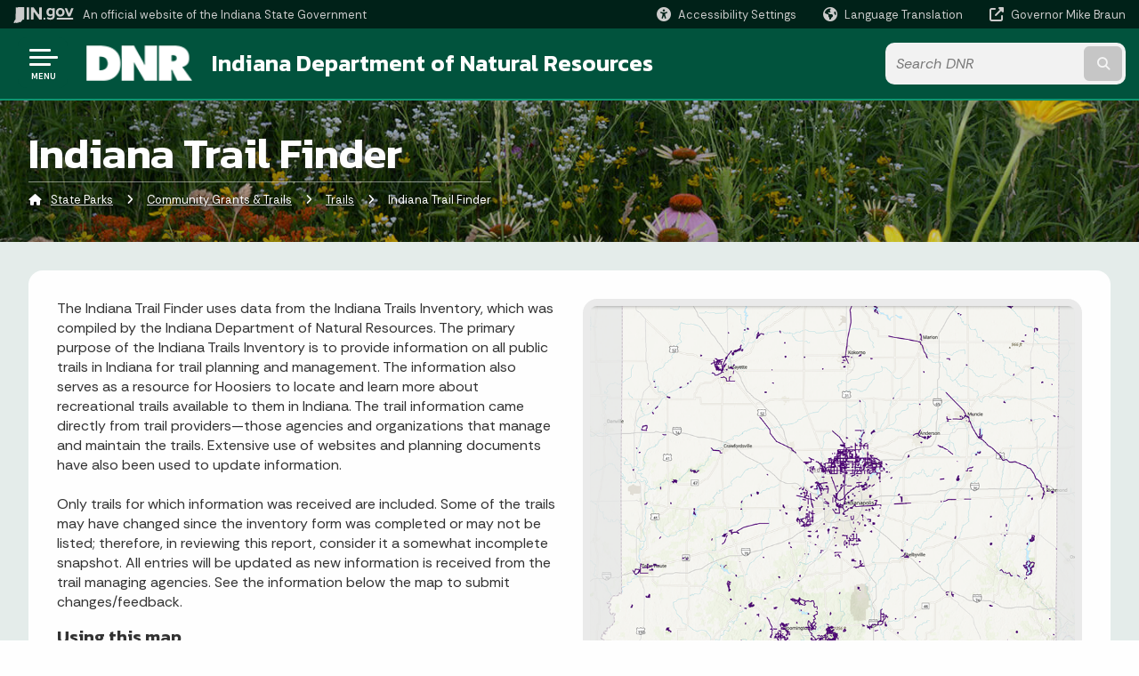

--- FILE ---
content_type: text/html; charset=UTF-8
request_url: https://secure.in.gov/dnr/state-parks/recreation/trails/indiana-trail-finder/
body_size: 12700
content:
<!doctype html>
<html class="no-js" lang="en" aria-label="State Parks - Indiana Trail Finder" data="
subpage
">
    <head>
    <!-- Front end is subsite page asset -->
    <title>DNR: State Parks: Indiana Trail Finder</title>
<meta charset="utf-8">
<meta name="description" content="The Indiana Trail Finder lists Indiana's hiking, biking, off-roading, horseback, and snowmobile trails from the Indiana Department of Natural Resources" />
<meta name="keywords" content="trails,  Indiana, hiking, biking, off road, horse, snowmobile" />
<meta name="viewport" content="width=device-width, initial-scale=1.0">
<meta name="apple-mobile-web-app-capable" content="yes">
<meta http-equiv="X-UA-Compatible" content="IE=edge,chrome=1">
<meta name="dcterms.title"      content="Indiana Trail Finder">
<meta name="dcterms.creator"    content="State Parks">
<meta name="dcterms.created"    content="2021-11-16T10:15:28-05:00">
<meta name="dcterms.modified"   content="2025-05-12T16:22:03-04:00">
<meta name="dcterms.issued"     content="2022-03-02T15:08:10-05:00">
<meta name="dcterms.format"     content="HTML">
<meta name="dcterms.identifier" content="https://www.in.gov/dnr/state-parks/recreation/trails/indiana-trail-finder">
<!-- EnhancedUiSearch //-->
<!-- Settings //-->
<meta name="assetType" content="page_standard" />
<meta name="assetName" content="Indiana Trail Finder" />
<!-- Publishing - Page Details //-->
    <meta itemprop="name" content="Indiana Trail Finder" />
    <meta itemprop="description" content="The Indiana Trail Finder lists Indiana's hiking, biking, off-roading, horseback, and snowmobile trails from the Indiana Department of Natural Resources" />
        <meta itemprop="image" content="https://www.in.gov" />
<meta name="twitter:card" content="summary" />
        <meta name="twitter:title" content="Indiana Trail Finder" />
        <meta name="twitter:description" content="The Indiana Trail Finder lists Indiana's hiking, biking, off-roading, horseback, and snowmobile trails from the Indiana Department of Natural Resources" />
        <meta property="og:title" content="Indiana Trail Finder" />
        <meta property="og:description" content="The Indiana Trail Finder lists Indiana's hiking, biking, off-roading, horseback, and snowmobile trails from the Indiana Department of Natural Resources" />
<meta property="og:type" content="website" />
    <meta property="og:url" content="https://www.in.gov/dnr/state-parks/recreation/trails/indiana-trail-finder/" />
<meta property="og:site_name" content="State Parks" />
<meta property="article:published_time" content="2022-03-02T15:08:10-05:00" />
<meta property="article:modified_time" content="2025-05-12T16:22:03-04:00" />
<meta property="article:tag" content="trails,  Indiana, hiking, biking, off road, horse, snowmobile" />
<link rel="shortcut icon" href="/global/images/favicon.ico" />
                <link rel="preconnect" href="https://fonts.googleapis.com">
<link rel="preconnect" href="https://fonts.gstatic.com" crossorigin>
<link href="https://fonts.googleapis.com/css2?family=Kanit:ital,wght@0,300;0,400;0,600;0,700;1,300;1,400;1,600;1,700&family=Rethink+Sans:ital,wght@0,400..800;1,400..800&display=swap" rel="stylesheet">
<link type="text/css" rel="stylesheet" media="all" href="/global/css/font-awesome-6.7.1/css/all.min.css" /> 
<link type="text/css" rel="stylesheet" media="all" href="/global/css/agency-styles-2024.css" />
<script type="text/javascript" src="/global/javascript/jquery-3.5.1.js"></script>
<!-- u: 52676 -->
            <link href="/dnr/includes/custom.css" rel="stylesheet">
            <link href="/dnr/includes/custom.css" rel="stylesheet">
        <link href="/dnr/state-parks/includes/custom.css" rel="stylesheet">
         <link href="/dnr/state-parks/includes/colors_2024.css" rel="stylesheet">
</head>
<body id="subpage" class="dnr marketing show-horizontal-menu ">
                <header data-sticky-container class="no-mobile-float">
    <div data-sticky data-margin-top="0" data-sticky-on="small">
        <div id="header_sliver" class="row expanded">
            <div id="header_sliver_logo_container" class="container_ingovlogo columns">
                    <svg id="in-gov-logo-svg" class="in-gov-logo-svg" alrt="IN.gov Logo" data-name="IN.gov Logo"
                        xmlns="https://www.w3.org/2000/svg" viewBox="0 0 120 32.26" height="18" width="68">
                        <defs>
                            <style>
                                .ingov-logo {
                                    fill: #fff;
                                }
                            </style>
                        </defs>
                        <title>IN.gov</title>
                        <path class="ingov-logo"
                            d="M20.21.1,9.8,0A3.6,3.6,0,0,0,8.53.26L6.81,1A.91.91,0,0,1,6.45,1,.86.86,0,0,1,6.15,1l-1-.45A.84.84,0,0,0,4.2.68a.88.88,0,0,0-.26.63L3.63,24a1.63,1.63,0,0,1-.25.75L1,28a3.65,3.65,0,0,0-.53,1.18L0,31.28a.83.83,0,0,0,.13.7.73.73,0,0,0,.57.28,1,1,0,0,0,.31,0l2.71-.83a1.3,1.3,0,0,1,.7.05L5.58,32a1.25,1.25,0,0,0,.51.12A1.37,1.37,0,0,0,7,31.77l.61-.56a.82.82,0,0,1,.49-.16h.07l.9.18.19,0a1.2,1.2,0,0,0,1.11-.7l.28-.65a.15.15,0,0,1,.17-.07l1.94.68a1.11,1.11,0,0,0,.34.06,1.18,1.18,0,0,0,1-.57l.32-.55a3.91,3.91,0,0,1,.61-.75l1.57-1.41a1.59,1.59,0,0,0,.46-1.37L17,25.57h0a2.72,2.72,0,0,0,1.35,0l1.88-.53a.82.82,0,0,0,.45-1.34L20.18,23a.08.08,0,0,1,0-.07.09.09,0,0,1,0-.06l.31-.23a1.76,1.76,0,0,0,.64-1.28l.07-20.19A1,1,0,0,0,20.21.1Zm61.61,2H78.65A.61.61,0,0,0,78,2.7a.61.61,0,0,1-1,.47,6.25,6.25,0,0,0-4.1-1.49c-4.19,0-7.31,3-7.31,8.44s3.16,8.44,7.31,8.44A6.22,6.22,0,0,0,77,17a.61.61,0,0,1,1,.46v.16c0,3.26-2.47,4.19-4.56,4.19a6.79,6.79,0,0,1-4.66-1.55.61.61,0,0,0-.93.14l-1.27,2.05a.62.62,0,0,0,.14.81,10.1,10.1,0,0,0,6.72,2.12c4.08,0,9-1.54,9-7.86V2.7A.61.61,0,0,0,81.82,2.09ZM78,12.59a.63.63,0,0,1-.14.39,4.9,4.9,0,0,1-3.6,1.7c-2.47,0-4.19-1.72-4.19-4.56s1.72-4.56,4.19-4.56a4.79,4.79,0,0,1,3.63,1.73.59.59,0,0,1,.11.35Zm15.59,6.48a8.41,8.41,0,0,0,8.78-8.72,8.77,8.77,0,0,0-17.54,0A8.4,8.4,0,0,0,93.63,19.07Zm0-13.52c2.71,0,4.26,2.23,4.26,4.8s-1.54,4.84-4.26,4.84S89.41,13,89.41,10.36,90.92,5.55,93.63,5.55Zm25.49-3.47h-2.8a.88.88,0,0,0-.82.57l-3.29,8.78a.88.88,0,0,1-1.64,0l-3.29-8.78a.88.88,0,0,0-.82-.57H103.7a.88.88,0,0,0-.81,1.2l6,14.82a.88.88,0,0,0,.81.55h3.52a.88.88,0,0,0,.81-.55l6-14.82A.88.88,0,0,0,119.12,2.09ZM61.59,21.23a2,2,0,1,0,2,2A2,2,0,0,0,61.59,21.23ZM30.18.44H26.66a.88.88,0,0,0-.88.88v23a.88.88,0,0,0,.88.88h3.52a.88.88,0,0,0,.88-.88v-23A.88.88,0,0,0,30.18.44Zm25.47,0H52.13a.88.88,0,0,0-.88.88V13.74a.88.88,0,0,1-1.59.51L40.05.81a.88.88,0,0,0-.71-.37H35.25a.88.88,0,0,0-.88.88v23a.88.88,0,0,0,.88.88h3.52a.88.88,0,0,0,.88-.88v-13a.88.88,0,0,1,1.59-.51l9.95,14a.88.88,0,0,0,.71.37h3.76a.88.88,0,0,0,.88-.88v-23A.88.88,0,0,0,55.65.44ZM118.59,21.6H87.28a.88.88,0,0,0-.88.88v1.75a.88.88,0,0,0,.88.88h31.31a.88.88,0,0,0,.88-.88V22.48A.88.88,0,0,0,118.59,21.6Z"
                            transform="translate(0 0)"></path>
                    </svg>
                <a href="https://www.in.gov/" target="_blank">
                <span id="header_sliver_official_text">An official website <span class="small-hide">of the Indiana State Government</span></span>
                </a>
            </div>
            <div class="columns medium-hide medium-2 large-2 shrink">
                <a id="header_sliver_accessibility_link" href="javascript:void(0);" data-acsb-custom-trigger="true" role="button" data-acsb-clickable="true" data-acsb-navigable="true" aria-hidden="true" tabindex="-1">
                    <span id="header_sliver_accessibility_icon" class="fas fa-universal-access" aria-hidden="true"></span>
                    <span id="header_sliver_accessibility_text" class="small-hide" aria-hidden="true">Accessibility Settings</span>
                </a>
            </div>
            <div id="google_translate_element_header" class="small-hide columns medium-hide medium-2 large-2 shrink">
                <span id="header_sliver_translation_icon" class="fas fa-globe-americas"></span>
                <span id="header_sliver_translation_text" class="small-hide">Language Translation</span>
            </div>
            <script type="text/javascript">
                function googleTranslateElementInit() {
                    new google.translate.TranslateElement({ pageLanguage: 'en', layout: google.translate.TranslateElement.InlineLayout.VERTICAL }, 'google_translate_element_header');
                }
            </script>
            <script type="text/javascript" src="//translate.google.com/translate_a/element.js?cb=googleTranslateElementInit" async></script>
            <div class="columns small-hide medium-2 large-2 shrink">
                <a id="header_sliver_governor_link" href="https://www.in.gov/gov" target="_blank"><span id="header_sliver_governor_icon" class="fas fa-external-link-alt"></span> <span id="header_sliver_governor_text">Governor Mike Braun</span></a>
            </div>
        </div>
        <div id="header_top" role="navigation" class="row expanded collapse">
            <div class="columns small-12 medium-expand">
                <ul id="header_elem-list" class="row expanded ">
                    <li id="header_agency-logo" class="columns small-12 shrink small-expand">
                                <a href="/dnr">
                        <img class="logo_agency" src="/dnr/images/logo_dnr-white.png" alt="DNR Logo"></a>
                    </li>
                    <li id="header_agency-name" class="columns  has-agency-logo ">   
                                        <a href="/dnr">
                            Indiana Department of Natural Resources
                        </a>
                    </li>
                    <script>
                        var searchCollection = 'agencies1';
                        var searchResultsPage = '/dnr/state-parks/search-results';
                        var searchProfile = 'dnr';
                    </script>
                    <li id="header_search" class="columns small-12 medium-4 large-3">
                        <form id="agency-fb-search" action="/dnr/state-parks/search-results" method="get" role="search">
                            <input type="hidden" name="profile" value="dnr">
                            <input type="hidden" name="collection" value="agencies1">
                            <ul id="header_search-list">
                                <li><button type="button" class="button" id="button_voice-search" title="Search by voice"><i
                                            class="fas fa-microphone"></i><span class="show-for-sr">Start voice
                                            input</span></button></li>
                                <li>
                                    <input id="header_agency-search" type="search" placeholder="Search&nbsp;DNR"
                                        data-placeholder="Search&nbsp;DNR" name="query" autocomplete="off"
                                        aria-label="Search query">
                                    <div id="frequent-search-wrap" data-cached=0>
                                        <p><i class="fas fa-star"></i> <strong>Frequent Searches</strong></p>
                                    </div>
                                </li>
                                <li><button type="submit" class="button" id="button_text-search"><span class="fas fa-magnifying-glass"></span><span class="browser-ie11">&gt;</span><span class="show-for-sr">Submit text search</span></button></li>
                            </ul>
                        </form>
                    </li>
                </ul>
            </div>
        </div>
    </div>
    <div id="top-menu-nav-btn" class="columns shrink bottom-left" title="Main Menu">
        <button id="button_main-menu" aria-expanded="true">
            <div id="toggle" class="button-container">
                <span class="top"></span>
                <span class="middle"></span>
                <span class="bottom"></span>
                <div class="icon-text">MENU</div>
            </div>
        </button>
    </div>
    <!--<div class="faq_box" style="display:none;"></div>-->
    <script>let siteAlertJSONPath = '/dnr/state-parks' + '/includes/site-alert.json'</script>
</header>
<div class="overlay" id="overlay" data-close-on-click="true">
	<nav class="overlay-menu">
		<div class="main-nav" id="main-nav">
		    <div class="section-header section-parent">
                <h2>
					<span class="fas fa-home"></span><a href="/dnr">DNR</a><span class="fas fa-angle-right"></span><a href="/dnr/state-parks">State Parks Home</a>
				</h2>
		    </div>
		    <ul class="vertical menu accordion-menu" data-accordion-menu data-submenu-toggle="true" data-multi-open="false">
    <li>
        <a href="/dnr/state-parks/about-us">About Us
            <span class="show-for-sr"> - Click to Expand</span>
        </a>
<ul class="nested vertical menu submenu is-accordion-submenu" data-toggler=".expanded">
    <li>
        <a href="/dnr/state-parks/about-us/concessions-and-leases">Concessions &amp; Leases
            <span class="show-for-sr"> - Click to Expand</span>
        </a>
</li>
    <li>
        <a href="/dnr/state-parks/about-us/contact-us">Contact Us
            <span class="show-for-sr"> - Click to Expand</span>
        </a>
</li>
    <li class="parent">
        <a href="/dnr/state-parks/about-us/employment2">Employment
            <span class="show-for-sr"> - Click to Expand</span>
        </a>
        <button class="toggle"></button>
    <ul class="nested vertical menu submenu" data-toggler=".expanded">
        <div class="nest-group">
    <li class="normal">
        <a href="/dnr/state-parks/about-us/employment2/lifeguard-test">Lifeguarding</a>
    </li>
        </div>
    </ul>
</li>
    <li>
        <a href="/dnr/state-parks/about-us/history-and-culture">History &amp; Culture
            <span class="show-for-sr"> - Click to Expand</span>
        </a>
</li>
    <li>
        <a href="/dnr/state-parks/about-us/mission">Mission
            <span class="show-for-sr"> - Click to Expand</span>
        </a>
</li>
    <li>
        <a href="/dnr/state-parks/about-us/whats-new">What's New &amp; Statistics
            <span class="show-for-sr"> - Click to Expand</span>
        </a>
</li>
</ul></li>
    <li>
                <a href="/dnr/state-parks/recreation">Community Grants &amp; Trails</a>
</li>
    <li>
        <a href="/dnr/state-parks/events">Events
            <span class="show-for-sr"> - Click to Expand</span>
        </a>
<ul class="nested vertical menu submenu is-accordion-submenu" data-toggler=".expanded">
    <li class="parent">
            <a  href="https://events.in.gov/dnr/calendar/upcoming?event_types%5B%5D=35121259147310" >Calendar
                <span class="show-for-sr"> - Click to Expand</span>
            </a>
        <button class="toggle"></button>
    </li>
    <li class="parent">
            <a  href="/dnr/state-parks/programs/program-schedules" >Nature &amp; History Programs
                <span class="show-for-sr"> - Click to Expand</span>
            </a>
        <button class="toggle"></button>
    </li>
    <li class="parent">
            <a  href="/dnr/state-parks/programs/special-events" >Special Events
                <span class="show-for-sr"> - Click to Expand</span>
            </a>
        <button class="toggle"></button>
    </li>
    <li>
        <a href="/dnr/state-parks/events/smores-in-the-outdoors">S'mores in the Outdoors
            <span class="show-for-sr"> - Click to Expand</span>
        </a>
</li>
</ul></li>
    <li>
        <a href="/dnr/state-parks/parks-lakes">Find A Park
            <span class="show-for-sr"> - Click to Expand</span>
        </a>
<ul class="nested vertical menu submenu is-accordion-submenu" data-toggler=".expanded">
    <li class="parent">
            <a  href="/dnr/state-parks/parks-lakes" >Map &amp; Listing
                <span class="show-for-sr"> - Click to Expand</span>
            </a>
        <button class="toggle"></button>
    </li>
    <li>
        <a href="/dnr/state-parks/parks-lakes/saddle-barns">Saddle Barns
            <span class="show-for-sr"> - Click to Expand</span>
        </a>
</li>
    <li class="parent">
            <a  href="/dnr/state-parks/parks-lakes" >- B -
                <span class="show-for-sr"> - Click to Expand</span>
            </a>
        <button class="toggle"></button>
    </li>
    <li>
        <a href="/dnr/state-parks/parks-lakes/brookville-lake">Brookville Lake
            <span class="show-for-sr"> - Click to Expand</span>
        </a>
</li>
    <li>
        <a href="/dnr/state-parks/parks-lakes/brown-county-state-park">Brown County State Park
            <span class="show-for-sr"> - Click to Expand</span>
        </a>
</li>
    <li class="parent">
            <a  href="/dnr/state-parks/parks-lakes" >- C-D -
                <span class="show-for-sr"> - Click to Expand</span>
            </a>
        <button class="toggle"></button>
    </li>
    <li>
        <a href="/dnr/state-parks/parks-lakes/cagles-mill-lake-lieber-and-cataract-falls-sra">Cagles Mill Lake (Lieber and Cataract Falls SRA)
            <span class="show-for-sr"> - Click to Expand</span>
        </a>
</li>
    <li>
        <a href="/dnr/state-parks/parks-lakes/cecil-m-harden-lake-raccoon-sra">Cecil M Harden Lake (Raccoon SRA)
            <span class="show-for-sr"> - Click to Expand</span>
        </a>
</li>
    <li>
        <a href="/dnr/state-parks/parks-lakes/chain-o-lakes-state-park">Chain O' Lakes State Park
            <span class="show-for-sr"> - Click to Expand</span>
        </a>
</li>
    <li>
        <a href="/dnr/state-parks/parks-lakes/charlestown-state-park">Charlestown State Park
            <span class="show-for-sr"> - Click to Expand</span>
        </a>
</li>
    <li>
        <a href="/dnr/state-parks/parks-lakes/clifty-falls-state-park">Clifty Falls State Park
            <span class="show-for-sr"> - Click to Expand</span>
        </a>
</li>
    <li>
        <a href="/dnr/state-parks/parks-lakes/deam-lake-sra">Deam Lake State Recreation Area
            <span class="show-for-sr"> - Click to Expand</span>
        </a>
</li>
    <li class="parent">
            <a  href="/dnr/state-parks/parks-lakes" >- F-H -
                <span class="show-for-sr"> - Click to Expand</span>
            </a>
        <button class="toggle"></button>
    </li>
    <li>
        <a href="/dnr/state-parks/parks-lakes/falls-of-the-ohio-state-park">Falls of the Ohio State Park
            <span class="show-for-sr"> - Click to Expand</span>
        </a>
</li>
    <li>
        <a href="/dnr/state-parks/parks-lakes/fort-harrison-state-park">Fort Harrison State Park
            <span class="show-for-sr"> - Click to Expand</span>
        </a>
</li>
    <li>
        <a href="/dnr/state-parks/parks-lakes/hardy-lake">Hardy Lake
            <span class="show-for-sr"> - Click to Expand</span>
        </a>
</li>
    <li>
        <a href="/dnr/state-parks/parks-lakes/harmonie-state-park">Harmonie State Park
            <span class="show-for-sr"> - Click to Expand</span>
        </a>
</li>
    <li class="parent">
            <a  href="/dnr/state-parks/parks-lakes" >- I-L -
                <span class="show-for-sr"> - Click to Expand</span>
            </a>
        <button class="toggle"></button>
    </li>
    <li>
        <a href="/dnr/state-parks/parks-lakes/indiana-dunes-state-park">Indiana Dunes State Park
            <span class="show-for-sr"> - Click to Expand</span>
        </a>
</li>
    <li>
        <a href="/dnr/state-parks/parks-lakes/interlake-state-recreation-area">Interlake Off-Road State Recreation Area
            <span class="show-for-sr"> - Click to Expand</span>
        </a>
</li>
    <li>
        <a href="/dnr/state-parks/parks-lakes/lincoln-state-park">Lincoln State Park
            <span class="show-for-sr"> - Click to Expand</span>
        </a>
</li>
    <li class="parent">
            <a  href="/dnr/state-parks/parks-lakes" >- M -
                <span class="show-for-sr"> - Click to Expand</span>
            </a>
        <button class="toggle"></button>
    </li>
    <li>
        <a href="/dnr/state-parks/parks-lakes/mccormicks-creek-state-park">McCormick's Creek State Park
            <span class="show-for-sr"> - Click to Expand</span>
        </a>
</li>
    <li>
        <a href="/dnr/state-parks/parks-lakes/mississinewa-lake">Mississinewa Lake
            <span class="show-for-sr"> - Click to Expand</span>
        </a>
</li>
    <li>
        <a href="/dnr/state-parks/parks-lakes/monroe-lake">Monroe Lake
            <span class="show-for-sr"> - Click to Expand</span>
        </a>
</li>
    <li>
        <a href="/dnr/state-parks/parks-lakes/mounds-state-park">Mounds State Park
            <span class="show-for-sr"> - Click to Expand</span>
        </a>
</li>
    <li class="parent">
            <a  href="/dnr/state-parks/parks-lakes" >- O -
                <span class="show-for-sr"> - Click to Expand</span>
            </a>
        <button class="toggle"></button>
    </li>
    <li>
        <a href="/dnr/state-parks/parks-lakes/obannon-woods-state-park">O'Bannon Woods State Park
            <span class="show-for-sr"> - Click to Expand</span>
        </a>
</li>
    <li>
        <a href="/dnr/state-parks/parks-lakes/ouabache-state-park">Ouabache State Park
            <span class="show-for-sr"> - Click to Expand</span>
        </a>
</li>
    <li class="parent">
            <a  href="/dnr/state-parks/parks-lakes" >- P-R -
                <span class="show-for-sr"> - Click to Expand</span>
            </a>
        <button class="toggle"></button>
    </li>
    <li>
        <a href="/dnr/state-parks/parks-lakes/patoka-lake">Patoka Lake
            <span class="show-for-sr"> - Click to Expand</span>
        </a>
</li>
    <li>
        <a href="/dnr/state-parks/parks-lakes/pokagon-state-parktrine-state-recreation-area">Pokagon State Park/Trine State Recreation Area
            <span class="show-for-sr"> - Click to Expand</span>
        </a>
</li>
    <li>
        <a href="/dnr/state-parks/parks-lakes/potato-creek-state-park">Potato Creek State Park
            <span class="show-for-sr"> - Click to Expand</span>
        </a>
</li>
    <li>
        <a href="/dnr/state-parks/parks-lakes/prophetstown-state-park">Prophetstown State Park
            <span class="show-for-sr"> - Click to Expand</span>
        </a>
</li>
    <li>
        <a href="/dnr/state-parks/parks-lakes/redbird-state-recreation-area">Redbird Off-Road State Recreation Area
            <span class="show-for-sr"> - Click to Expand</span>
        </a>
</li>
    <li class="parent">
            <a  href="/dnr/state-parks/parks-lakes" >- S -
                <span class="show-for-sr"> - Click to Expand</span>
            </a>
        <button class="toggle"></button>
    </li>
    <li>
        <a href="/dnr/state-parks/parks-lakes/salamonie-lake">Salamonie Lake
            <span class="show-for-sr"> - Click to Expand</span>
        </a>
</li>
    <li>
        <a href="/dnr/state-parks/parks-lakes/shades-state-park">Shades State Park
            <span class="show-for-sr"> - Click to Expand</span>
        </a>
</li>
    <li>
        <a href="/dnr/state-parks/parks-lakes/shakamak-state-park">Shakamak State Park
            <span class="show-for-sr"> - Click to Expand</span>
        </a>
</li>
    <li>
        <a href="/dnr/state-parks/parks-lakes/spring-mill-state-park">Spring Mill State Park
            <span class="show-for-sr"> - Click to Expand</span>
        </a>
</li>
    <li>
        <a href="/dnr/state-parks/parks-lakes/starve-hollow-sra">Starve Hollow State Recreation Area
            <span class="show-for-sr"> - Click to Expand</span>
        </a>
</li>
    <li>
        <a href="/dnr/state-parks/parks-lakes/summit-lake-state-park">Summit Lake State Park
            <span class="show-for-sr"> - Click to Expand</span>
        </a>
</li>
    <li class="parent">
            <a  href="/dnr/state-parks/parks-lakes" >- T-W -
                <span class="show-for-sr"> - Click to Expand</span>
            </a>
        <button class="toggle"></button>
    </li>
    <li>
        <a href="/dnr/state-parks/parks-lakes/tippecanoe-river-state-park">Tippecanoe River State Park
            <span class="show-for-sr"> - Click to Expand</span>
        </a>
</li>
    <li>
        <a href="/dnr/state-parks/parks-lakes/turkey-run-state-park">Turkey Run State Park
            <span class="show-for-sr"> - Click to Expand</span>
        </a>
</li>
    <li>
        <a href="/dnr/state-parks/parks-lakes/versailles-state-park">Versailles State Park
            <span class="show-for-sr"> - Click to Expand</span>
        </a>
</li>
    <li>
        <a href="/dnr/state-parks/parks-lakes/whitewater-memorial-state-park">Whitewater Memorial State Park
            <span class="show-for-sr"> - Click to Expand</span>
        </a>
</li>
</ul></li>
    <li class="list-group-item list-group-item-nav ">
            <a  href="/dnr/state-parks/programs/fitness" >Health &amp; Fitness
            </a>
    </li>
    <li>
                <a href="/dnr/state-parks/cultural-resources-and-history">History &amp; Cultural Resources</a>
</li>
    <li>
        <a href="/dnr/state-parks/how-you-can-help">How You Can Help
            <span class="show-for-sr"> - Click to Expand</span>
        </a>
<ul class="nested vertical menu submenu is-accordion-submenu" data-toggler=".expanded">
    <li>
        <a href="/dnr/state-parks/how-you-can-help/campground-hosts">Campground Hosts
            <span class="show-for-sr"> - Click to Expand</span>
        </a>
</li>
    <li>
        <a href="/dnr/state-parks/how-you-can-help/donating">Donating to Indiana State Parks
            <span class="show-for-sr"> - Click to Expand</span>
        </a>
</li>
    <li>
        <a href="/dnr/state-parks/how-you-can-help/friends-groups">Friends Groups
            <span class="show-for-sr"> - Click to Expand</span>
        </a>
</li>
    <li>
        <a href="/dnr/state-parks/how-you-can-help/volunteering">Volunteering at Indiana State Parks
            <span class="show-for-sr"> - Click to Expand</span>
        </a>
</li>
</ul></li>
    <li>
        <a href="/dnr/state-parks/inns-nav">Inns
            <span class="show-for-sr"> - Click to Expand</span>
        </a>
<ul class="nested vertical menu submenu is-accordion-submenu" data-toggler=".expanded">
    <li class="parent">
            <a  href="/dnr/state-parks/inns" >Indiana State Park Inns
                <span class="show-for-sr"> - Click to Expand</span>
            </a>
        <button class="toggle"></button>
    </li>
    <li class="parent">
            <a  href="/dnr/state-parks/inns/abe-martin-lodge-at-brown-county-state-park" >Abe Martin Lodge
                <span class="show-for-sr"> - Click to Expand</span>
            </a>
        <button class="toggle"></button>
    </li>
    <li class="parent">
            <a  href="/dnr/state-parks/inns/canyon-inn-at-mccormicks-creek-state-park" >Canyon Inn
                <span class="show-for-sr"> - Click to Expand</span>
            </a>
        <button class="toggle"></button>
    </li>
    <li class="parent">
            <a  href="/dnr/state-parks/inns/clifty-inn-at-clifty-falls-state-park" >Clifty Inn
                <span class="show-for-sr"> - Click to Expand</span>
            </a>
        <button class="toggle"></button>
    </li>
    <li class="parent">
            <a  href="/dnr/state-parks/inns/fort-harrison-inn-at-fort-harrison-state-park" >Fort Harrison Inn
                <span class="show-for-sr"> - Click to Expand</span>
            </a>
        <button class="toggle"></button>
    </li>
    <li class="parent">
            <a  href="/dnr/state-parks/inns/potawatomi-inn-at-pokagon-state-park" >Potawatomi Inn
                <span class="show-for-sr"> - Click to Expand</span>
            </a>
        <button class="toggle"></button>
    </li>
    <li class="parent">
            <a  href="/dnr/state-parks/inns/spring-mill-inn-at-spring-mill-state-park" >Spring Mill Inn
                <span class="show-for-sr"> - Click to Expand</span>
            </a>
        <button class="toggle"></button>
    </li>
    <li class="parent">
            <a  href="/dnr/state-parks/inns/turkey-run-inn-at-turkey-run-state-park" >Turkey Run Inn
                <span class="show-for-sr"> - Click to Expand</span>
            </a>
        <button class="toggle"></button>
    </li>
</ul></li>
    <li>
        <a href="/dnr/state-parks/programs">Interpretive Services &amp; Park Programs
            <span class="show-for-sr"> - Click to Expand</span>
        </a>
<ul class="nested vertical menu submenu is-accordion-submenu" data-toggler=".expanded">
    <li>
        <a href="/dnr/state-parks/programs/interpretive-services">Interpretive Services
            <span class="show-for-sr"> - Click to Expand</span>
        </a>
</li>
    <li>
        <a href="/dnr/state-parks/programs/arts">Arts In Indiana State Parks
            <span class="show-for-sr"> - Click to Expand</span>
        </a>
</li>
    <li>
        <a href="/dnr/state-parks/programs/fitness">State Park Challenges
            <span class="show-for-sr"> - Click to Expand</span>
        </a>
</li>
    <li>
        <a href="/dnr/state-parks/programs/indiana-master-naturalist-program">Indiana Master Naturalist Program
            <span class="show-for-sr"> - Click to Expand</span>
        </a>
</li>
    <li>
        <a href="/dnr/state-parks/programs/nature-centers">Nature Centers
            <span class="show-for-sr"> - Click to Expand</span>
        </a>
</li>
    <li>
        <a href="/dnr/state-parks/programs/program-schedules">Program Schedules
            <span class="show-for-sr"> - Click to Expand</span>
        </a>
</li>
    <li>
        <a href="/dnr/state-parks/programs/school-and-group-programs">School &amp; Group Programs
            <span class="show-for-sr"> - Click to Expand</span>
        </a>
</li>
    <li>
        <a href="/dnr/state-parks/programs/state-park-pin-and-patch-hoosier-quest-program">State Park Pin &amp; Patch Hoosier Quest Program
            <span class="show-for-sr"> - Click to Expand</span>
        </a>
</li>
    <li>
        <a href="/dnr/state-parks/programs/virtual-programs">Virtual Programs
            <span class="show-for-sr"> - Click to Expand</span>
        </a>
</li>
</ul></li>
    <li>
        <a href="/dnr/state-parks/just-for-kids">Just For Kids
            <span class="show-for-sr"> - Click to Expand</span>
        </a>
<ul class="nested vertical menu submenu is-accordion-submenu" data-toggler=".expanded">
    <li>
        <a href="/dnr/state-parks/just-for-kids/childrens-outdoor-bill-of-rights">Children’s Outdoor Bill of Rights
            <span class="show-for-sr"> - Click to Expand</span>
        </a>
</li>
    <li class="parent">
            <a  href="/dnr/kids" >DNR Kids Activity Page
                <span class="show-for-sr"> - Click to Expand</span>
            </a>
        <button class="toggle"></button>
    </li>
</ul></li>
    <li>
                <a href="/dnr/state-parks/maps">Maps</a>
</li>
    <li>
                <a href="/dnr/state-parks/publications-and-brochures">Publications</a>
</li>
    <li>
                <a href="/dnr/state-parks/rates-and-fees">Rates &amp; Fees</a>
</li>
    <li>
                <a href="/dnr/state-parks/reservations">Reservations</a>
</li>
    <li>
                <a href="/dnr/state-parks/property-rules-and-regulations">Rules &amp; Regulations</a>
</li>
    <li>
        <a href="/dnr/state-parks/science-and-natural-resources">Science &amp; Natural Resources
            <span class="show-for-sr"> - Click to Expand</span>
        </a>
<ul class="nested vertical menu submenu is-accordion-submenu" data-toggler=".expanded">
    <li>
        <a href="/dnr/state-parks/science-and-natural-resources/science-and-natural-resources">Science &amp; Natural Resources
            <span class="show-for-sr"> - Click to Expand</span>
        </a>
</li>
    <li>
        <a href="/dnr/state-parks/science-and-natural-resources/natural-areas-management">Natural Areas Management
            <span class="show-for-sr"> - Click to Expand</span>
        </a>
</li>
    <li>
        <a href="/dnr/state-parks/science-and-natural-resources/research-and-collecting">Research and Collecting
            <span class="show-for-sr"> - Click to Expand</span>
        </a>
</li>
    <li>
        <a href="/dnr/state-parks/science-and-natural-resources/wildlife-management">Wildlife Management
            <span class="show-for-sr"> - Click to Expand</span>
        </a>
</li>
</ul></li>
            </ul>
        </div>
    </nav>
    <div id="mm-close">
        <span class="fas fa-times fa-small"></span>&nbsp; Close Menu
    </div>
</div>
        <div id="container_main" class="row expanded ">
            <main class="columns medium-12">
                <article aria-label="IN.gov Content">
<!-- banner -->
        <div id="subpage-banner-container" style="background-image: url('/dnr/state-parks/images/sp-interior-banner-flowers.jpg'); background-position: center center;">
	        <div id="subpage-banner-overlay">
		        <div id="subpage-banner-width">
		            <h1 id="subpage-main-title">Indiana Trail Finder</h1>
	    	        <ul id="subpage-breadcrumbs">
                        <li>
                            <span class="fas fa-home"></span>
                                    <a href="/dnr/state-parks">State Parks</a> 
                        </li>
                        <li>
                                    <span class="fas fa-angle-right"></span>
                                    <a href="/dnr/state-parks/recreation">Community Grants &amp; Trails</a>
                        </li>
                        <li>
                                    <span class="fas fa-angle-right"></span>
                                    <a href="/dnr/state-parks/recreation/trails">Trails</a>
                        </li>
                        <li>
                                <span class="show-for-sr">Current: </span>
                                <span class="fas fa-angle-right"></span>
                                Indiana Trail Finder
                        </li>
	    	        </ul>
	    	    </div>
	        </div>
        </div>
                                        <!-- Standard page container -->
                                            <!--<div class="text-container">-->
                    <section class="marketing-section" id="marketing-section-645689" data-ctype="marketing-section"
    >
    <div class="marketing-section-container">
                <div class="row expanded" id="marketing-section-row-1-645689">
            <div class="columns  small-12 medium-6 small-order-2 medium-order-1" data-aos="null" data-aos-anchor="#marketing-section-row-1-645689">
                <div class="marketing-section-text">
                    <p>The Indiana Trail Finder uses data from the Indiana Trails Inventory, which was compiled by the Indiana Department of Natural Resources. The primary purpose of the Indiana Trails Inventory is to provide information on all public trails in Indiana for trail planning and management. The information also serves as a resource for Hoosiers to locate and learn more about recreational trails available to them in Indiana. The trail information came directly from trail providers&mdash;those agencies and organizations that manage and maintain the trails. Extensive use of websites and planning documents have also been used to update information.<br /> <br />Only trails for which information was received are included. Some of the trails may have changed since the inventory form was completed or may not be listed; therefore, in reviewing this report, consider it a somewhat incomplete snapshot. All entries will be updated as new information is received from the trail managing agencies. See the information below the map to submit changes/feedback.</p><h4>Using this map</h4><ul><li>The home icon resets the view to the entire state.</li><li>The funnel icon filters trails by type.</li><li>The target icon displays your location.</li></ul>
                            	   	                	   	            <a class="button" href="https://experience.arcgis.com/experience/df23e05a1e0c4c38a3d8c44cdf008d7b" target="_blank">View map</a>
                </div>
            </div>
                        <div class="columns  small-12 medium-6 small-order-1 medium-order-2" data-aos="null" data-aos-anchor="#marketing-section-row-1-645689">
                <div class="marketing-section-image">
                    <img alt="maps of trails in central indiana" src="/dnr/state-parks/images/sp-Indiana-Trail-Finder.png"></imm>
                                            <div class="marketing-image-caption">
                            <p>Indiana Trail Finder Interactive Map</p>
                        </div>
                                    </div>
            </div>
                    </div>
            </div>
</section>
<section id="content_container_547326">
<p>Important note to agencies and organizations managing trails: If information on trails for which you are responsible is missing or incorrect, please contact us and we will work with your agency or organization to get your trails listed.</p><p>For more information or to update information, contact:</p><p>Indiana State Parks<br />Indiana Department of Natural Resources<br />402 W. Washington St. Room W271<br />Indianapolis, IN 46204<br />Phone: 317-981-6418<br />Email:&nbsp;<a href="mailto:gschultz@dnr.IN.gov">gschultz@dnr.IN.gov</a></p>
</section>
                </article> 
            </main> 
        </div> 
                <section class="agency-prefooter" aria-label="helpful links" role="contentinfo">
    <div class="row expanded align-center">
        <div class="columns small-12 medium-6 large-expand" id="news-faq-wrap">
            <div id="news-wrap">
                <h2><span class="fa-regular fa-bullhorn"></span>&nbsp;Upcoming Events</h2>
                    <script>
                        var url= "https://events.in.gov/widget/view?schools=IN&types=34006055383415%2C35121259147310&groups=dnr&days=31&num=7&match=all&container=localist-widget-66184671&template=in-gov-list";
                        var widgetID = url.match(/localist-widget-\d*/);
                        var sortDirectionClass = `Descending` == 'Descending' ? 'reverse' : '';
                        console.log(`Widget id is ${widgetID}`);
                        $("#news-wrap").append(`<div id="${widgetID}" class="localist-widget ${sortDirectionClass}"></div>`);
                    </script>
                    <script defer type="text/javascript" src="https://events.in.gov/widget/view?schools=IN&types=34006055383415%2C35121259147310&groups=dnr&days=31&num=7&match=all&container=localist-widget-66184671&template=in-gov-list"></script>
    	        <a href="https://www.in.gov/dnr/state-parks/programs/program-schedules/" class="button">More Events</a>
            </div>
        </div>
        <div class="columns small-12 medium-6 large-expand">
            <div id="faq-wrap">
                <div id="faq-wrap-2">
                    <h2><span class="fa-regular fa-circle-question"></span>&nbsp;Top FAQs</h2>
                        <p></p>
                </div>
            </div>
        </div>
    </div>
</section>
        <input type="hidden" name="token" value="25ff78fb8424c33d11ba4173b1a6db20a885cc31"  class="sq-form-field" id="token" />        
                    <section id="footer_agency" data-ctype="agency-footer" aria-label="agency information" role="contentinfo">
  <div class="row expanded">
      <div id="footer_agency-brand" class="columns small-12 medium-3">
        <img class="logo_agency" alt="DNR Logo" src="/dnr/images/logo_dnr-white.png" height="40">
        <p>Indiana Department of Natural Resources</p>
      </div>
      <div id="footer_agency-links" class="columns small-12 medium-9">
        <div class="row expanded">
          <div class="columns small-12 medium-expand">
            <h2>Online Services</h2>
            <ul><li><a href="https://stores.innsgifts.com" target="_blank">Buy gifts from state parks</a></li><li><a href="https://indianastateparks.reserveamerica.com" target="_blank">Reserve a campsite</a></li><li><a href="https://stores.innsgifts.com" target="_blank">Buy a state park permit</a></li><li><a href="https://www.in.gov/dnr/state-parks/inns">Reserve room at state park inn</a></li><li><a href="https://stores.innsgifts.com" target="_blank">Buy a horse permit</a></li><li><a href="https://stores.innsgifts.com" target="_blank">Buy a boating permit</a></li><li><a href="https://www.in.gov/services.htm" target="_blank">More IN.gov Online Services</a></li><li><a href="https://www.in.gov/subscriber_center.htm" "="" target="_blank">IN.gov Subscriber Center</a></li></ul>
          </div>
          <div class="columns small-12 medium-expand">
            <h2>I Want To</h2>
            <ul><li><a href="/dnr/state-parks/rates-and-fees/entrance-fees">View fees for state parks</a></li><li><a href="/dnr/state-parks/maps">Find a state park map</a></li><li><a href="/dnr/state-parks/programs/program-schedules">View upcoming nature programs</a></li><li><a href="/dnr/licenses-permits-and-forms/geocaching">Place a geocache</a></li></ul><h2><br />Everyone Welcome</h2><ul><li><a href="/dnr/about-us/everyone-welcome">Plan Your Visit to a DNR Property</a></li><li><a href="/dnr/places-to-go/accessibility">Accessibility in the Outdoors</a></li></ul>
          </div>
          <div class="columns small-12 medium-expand">
            <h2>Social Media</h2>
            <ul class="icons_social row medium-collapse" aria-label="Social Media Links" title="Social Media Links">
              <li class="columns">
                <a title="Facebook" href="https://www.facebook.com/INdnrstateparksandreservoirs" target="_blank" aria-label="Facebook"><span class="fab fa-facebook-square" title="Facebook"></span><span class="browser-ie11 show-for-sr">Facebook</span></a>
              </li>
              <li class="columns">
                <a title="Twitter/X" href="https://www.twitter.com/INdnrstateparks" target="_blank" aria-label="Twitter/X"><span class="fab fa-x-twitter" title="Twitter"></span><span class="browser-ie11 show-for-sr">Twitter</span></a>
              </li>
              <li class="columns">
                <a title="Instagram" href="https://www.instagram.com/indianadnr/" target="_blank" aria-label="Instagram"><span class="fab fa-instagram" title="Instagram"></span><span class="browser-ie11 show-for-sr">Instagram</span></a>
              </li>
              <li class="columns">
                <a title="YouTube" href="https://www.youtube.com/playlist?list=PLEDD547D631B57D46" target="_blank" aria-label="YouTube"><span class="fab fa-youtube" title="YouTube"></span><span class="browser-ie11 show-for-sr">YouTube</span></a>
              </li>
              <li class="columns">
                <a title="LinkedIn" href="https://linkedin.com/company/indiana-department-of-natural-resources" target="_blank" aria-label="LinkedIn"><span class="fab fa-linkedin" title="LinkedIn"></span><span class="browser-ie11 show-for-sr">LinkedIn</span></a>
              </li>
              <li class="columns">
                <a title="Email" href="https://cloud.subscription.in.gov/signup?depid=546006240" target="_blank" aria-label="Email"><span class="far fa-envelope" title="Email"></span><span class="browser-ie11 show-for-sr">Email</span></a>
              </li>
              <li class="columns">
                <a title="Calendar" href="https://events.in.gov/dnr/calendar/upcoming?event_types%5B%5D=35121259147310" target="_blank" aria-label="Calendar"><span class="fas fa-calendar-alt" title="Calendar"></span><span class="browser-ie11 show-for-sr">Calendar</span></a>
              </li>
          </ul>
          </div>
      </div>
  </div>
</section>
                    <footer>
    <section id="footer_sliver">
    <div>
        Copyright &copy; 2025 State of Indiana - All rights reserved.
    </div>
</section>
<footer id="footer_global" data-ctype="global-footer" style="background-image: url(/global/images/indiana-state-seal-bw-2.png);">
    <div id="footer_links" class="row expanded">
        <div class="columns small-12 medium-6 large-expand">
            <section id="footer_help" aria-label="Find Information">
                <h2>Find Information</h2>
                <ul class="vertical menu">
                    <!-- <li><a href="https://www.in.gov/idoa/state-information-center/" target="_blank">About State Information Center</a></li>                     -->
                    <!-- <li><a href="sms:1-855-463-5292">Text: 1-855-463-5292</a></li> -->
                    <li class="chat-link"><a href="javascript:void(0);" onclick="zE.activate({hideOnClose: false});">State Information Live Chat</a></li>
                    <li><a href="https://in.accessgov.com/idoa/Forms/Page/idoa/ask-sic-a-question/" target="_blank">Email State Information Center</a></li>
                    <li><a href="https://www.in.gov/apps/iot/find-a-person/" target="_blank">Find a Person</a></li>
                    <li><a aria-label="Find an Agency Footer Link" href="//www.in.gov/core/find_agency.html" target="_blank">Find an Agency</a></li>
                    <li><a href="tel:1-800-457-8283">Call: 1-800-457-8283</a></li>
                    <li><a href="tel:1-888-311-1846">Text: 1-888-311-1846</a></li>
                </ul>
            </section>
        </div>
        <div class="columns small-12 medium-6 large-expand">
            <section id="footer_quick_information" aria-label="Quick Information">
                <h2>Quick Information</h2>
                <ul class="vertical menu">
                    <!-- <li><a href="https://www.in.gov/apps/iot/find-a-person/" target="_blank">Find a State Employee</a></li> -->
                    <!-- <li><a href="https://www.in.gov/core/find_agency.html" target="_blank">Find an Agency</a></li> -->
                    <!-- <li><a href="https://www.in.gov/core/map.html" target="_blank">Maps & Information</a></li> -->
                    <!-- <li><a href="https://workforindiana.in.gov/" target="_blank">Apply for State Jobs</a></li> -->
                    <li><a href="https://www.in.gov/core/sitesurvey.html" target="_blank">IN.gov User Survey</a></li>
                    <li><a href="https://www.in.gov/core/advanced_search.html" target="_blank">Advanced Search</a></li>
                    <li><a href="https://www.in.gov/core/policies.html" target="_blank">Policies</a></li>
                    <li><a href="https://www.in.gov/core/sitemap.html" target="_blank">Sitemap</a></li>
                    <li><a href="https://faqs.in.gov/hc/en-us" target="_blank">IN.gov FAQs</a></li>
                    <li><a href="https://www.in.gov/core/info_employees.html" target="_blank">State Employee Resources</a></li>
                    </li>
                </ul>
            </section>
        </div>
        <div class="columns small-12 medium-6 large-expand">
            <section id="footer_state_information" aria-label="State Information">
                <h2>State Information</h2>
                <ul class="vertical menu">
                    <li><a href="https://www.in.gov/core/map.html" target="_blank">Maps &amp; Information</a></li>
                    <li><a href="https://www.in.gov/core/news_events.html" target="_blank">IN.gov News &amp; Events</a></li>
                    <li><a href="https://www.in.gov/core/gov-delivery.html" target="_blank">Email Updates</a></li>
                    <li><a href="https://iga.in.gov/laws/current/ic/titles/1" target="_blank">Indiana Code</a></li>
                    <li><a href="http://www.in.gov/legislative/iac/" target="_blank">Indiana Administrative Code</a></li>
                    <li><a href="https://www.in.gov/core/awards.html" target="_blank">Awards</a></li>
                </ul>
            </section>
        </div>
        <div class="columns small-12 medium-6 large-expand">
            <section id="footer_media_links" aria-label="IN.gov Settings">
                <div class="footer-logo-container">
                    <svg id="footer-in-gov-logo-svg" data-name="IN.gov Logo" xmlns="https://www.w3.org/2000/svg"
                        height= 31.00 width=119 viewBox="0 0 119 31.99">
                        <defs>
                            <style>
                                .ingov-gold {
                                    fill: #eaba0b;
                                }
                                .ingov-blue {
                                    fill: #2a4d87;
                                }
                                .ingov-white {
                                    fill: #fff;
                                }
                            </style>
                        </defs>
                        <path class="ingov-white"
                            d="M81.13,2.07h0s-3.14,.01-3.14,.01c-.34,0-.61,.27-.61,.61,0,.34-.27,.61-.61,.61-.15,0-.29-.05-.4-.15-1.14-.97-2.58-1.5-4.08-1.49-4.15,0-7.25,3-7.25,8.37s3.13,8.37,7.25,8.37c1.49,0,2.94-.54,4.06-1.53,.25-.22,.64-.2,.86,.06,.1,.11,.15,.25,.15,.4v.15c0,3.23-2.45,4.15-4.52,4.15-1.82,0-3.37-.44-4.62-1.53-.25-.22-.64-.2-.86,.05-.02,.03-.04,.05-.06,.08l-1.26,2.03c-.16,.26-.1,.6,.14,.79,1.95,1.54,4.02,2.1,6.66,2.1,4.05,0,8.88-1.53,8.88-7.79V2.67c0-.33-.27-.59-.6-.6Zm-3.89,10.81c-.9,1.04-2.2,1.65-3.58,1.68-2.45,0-4.15-1.7-4.15-4.52s1.7-4.52,4.15-4.52c1.39,.02,2.71,.64,3.6,1.71,.07,.1,.11,.22,.11,.35v4.91c0,.14-.04,.28-.14,.4ZM92.85,1.66c-5.45,0-8.68,3.95-8.68,8.61s3.27,8.64,8.68,8.64,8.71-3.95,8.71-8.64-3.27-8.6-8.71-8.6Zm0,13.41c-2.69,0-4.19-2.21-4.19-4.8s1.52-4.77,4.19-4.77,4.22,2.21,4.22,4.77-1.53,4.8-4.22,4.8ZM118.45,2.13c-.1-.04-.22-.06-.33-.06h-2.78c-.36,0-.67,.23-.79,.56l-3.28,8.7c-.17,.45-.67,.67-1.12,.5-.23-.09-.41-.27-.5-.5l-3.26-8.7c-.12-.33-.44-.56-.79-.56h-2.74c-.48,0-.86,.4-.86,.88,0,.11,.02,.21,.06,.31l5.9,14.7c.13,.32,.44,.54,.79,.54h3.49c.35,0,.66-.22,.79-.54l5.9-14.7c.18-.45-.04-.95-.49-1.13ZM61.08,21.05c-1.08,0-1.96,.88-1.96,1.96s.88,1.96,1.96,1.96,1.96-.88,1.96-1.96-.88-1.96-1.96-1.96ZM29.93,.44h-3.49c-.48,0-.87,.39-.87,.87V24.11c0,.48,.39,.87,.87,.87h3.49c.48,0,.87-.39,.87-.87V1.3c0-.48-.39-.87-.87-.87Zm25.27,0s-.01,0-.02,0h-3.49c-.48,0-.87,.39-.87,.87V13.62c0,.48-.37,.88-.85,.88-.29,0-.57-.14-.73-.38L39.73,.79c-.16-.23-.43-.36-.71-.36h-4.06c-.48,0-.87,.39-.87,.87V24.11c0,.48,.39,.87,.87,.87h3.49c.48,0,.87-.39,.87-.87V11.22c0-.48,.37-.88,.85-.88,.29,0,.57,.14,.73,.38l9.86,13.9c.16,.23,.43,.36,.71,.37h3.73c.48,0,.87-.39,.87-.87V1.3c0-.48-.39-.87-.87-.87Z">
                        </path>
                        <g>
                            <path class="ingov-white"
                                d="M20.04,.1l-10.32-.1c-.43,0-.86,.09-1.26,.25l-1.7,.73c-.11,.04-.23,.06-.35,.05-.1,0-.21-.02-.3-.06l-1.02-.44c-.31-.15-.67-.1-.92,.14-.16,.17-.26,.39-.25,.62l-.3,22.49c-.02,.26-.1,.52-.25,.74l-2.34,3.21c-.25,.36-.43,.77-.53,1.19L.03,31.02c-.06,.24-.01,.5,.14,.7,.14,.17,.35,.27,.57,.27,.1,0,.21-.01,.31-.04l2.69-.82c.23-.05,.48-.03,.7,.05l1.12,.54c.16,.07,.33,.11,.5,.12,.34,.01,.67-.1,.93-.33l.6-.55c.14-.1,.31-.16,.48-.16h.06l.89,.18c.06,.01,.13,.02,.19,.02,.47,0,.91-.26,1.1-.7l.27-.64c.03-.06,.1-.09,.17-.08l1.93,.68c.11,.04,.22,.06,.33,.06,.42,0,.81-.21,1.03-.56l.32-.54c.17-.27,.37-.52,.61-.75l1.55-1.4c.36-.36,.53-.86,.46-1.36l-.07-.36h.04c.44,.11,.9,.11,1.34,0l1.86-.53c.44-.1,.72-.54,.62-.98-.03-.13-.09-.25-.18-.35l-.57-.75s0-.05,0-.07c0-.02,.02-.05,.04-.06l.31-.23c.38-.31,.61-.77,.64-1.27l.06-19.99c0-.56-.45-1.02-1.02-1.03Z">
                            </path>
                            <rect class="ingov-gold" x="85.68" y="21.42" width="32.78" height="3.48" rx=".87" ry=".87">
                            </rect>
                        </g>
                    </svg>
                </div>
                <ul class="vertical menu">
                    <li><a href="javascript:void();" data-acsb-custom-trigger="true" title="Open accessibility tools"
                        role="button" data-acsb-clickable="true" data-acsb-navigable="true" tabindex="0"
                        data-acsb-now-navigable="true">Accessibility Settings</a></li>
                    <li><a href="https://www.in.gov/core/accessibility-feedback.html" target="_blank">Report Accessibility Issues</a></li>
                    <script type="text/javascript" src="https://www.browsealoud.com/plus/scripts/3.1.0/ba.js"
                    crossorigin="anonymous"
                    integrity="sha256-VCrJcQdV3IbbIVjmUyF7DnCqBbWD1BcZ/1sda2KWeFc= sha384-k2OQFn+wNFrKjU9HiaHAcHlEvLbfsVfvOnpmKBGWVBrpmGaIleDNHnnCJO4z2Y2H sha512-gxDfysgvGhVPSHDTieJ/8AlcIEjFbF3MdUgZZL2M5GXXDdIXCcX0CpH7Dh6jsHLOLOjRzTFdXASWZtxO+eMgyQ==">  </script>
                    <li>
                        <div class="_ba_logo" id="__ba_launchpad" style="padding-top: 0.5rem;"><a title="Listen with the ReachDeck Toolbar" id="browsealoud-button--launchpad"
                                class="gw-launchpad-button gw-launchpad-button--double-icon  gw-launchpad-button--orange"
                                ignore="true" lang="en" type="button"><span
                                    class="gw-launchpad-button__icon gw-launchpad-button__icon--left gw-launchpad-button__icon--accessibility-man-white"></span>Screen Reader - Speak<span
                                    class="gw-launchpad-button__icon gw-launchpad-button__icon--right gw-launchpad-button__icon--play-outline-white"></span></a>
                        </div>
                    </li>
                </ul>
            </section>
        </div>
    </div>
</footer>
</footer>
<script type="text/javascript" src="/global/javascript/agency-scripts-2024.js"></script> 
<script type="text/javascript" src="/global/javascript/components/libraries/glide-polyfilled.min.js"></script> 
<script async src="https://siteimproveanalytics.com/js/siteanalyze_10656.js"></script>
<script>(function(){ var s = document.createElement('script'), e = ! document.body ? document.querySelector('head') : document.body; s.src = 'https://acsbapp.com/apps/app/dist/js/app.js'; s.async = true; s.onload = function(){ acsbJS.init({ statementLink : '', footerHtml : '', hideMobile : true, hideTrigger : true, language : 'en', position : 'right', leadColor : '#113360', triggerColor : '#113360', triggerRadius : '50%', triggerPositionX : 'right', triggerPositionY : 'bottom', triggerIcon : 'people', triggerSize : 'medium', triggerOffsetX : 35, triggerOffsetY : 35, mobile : { triggerSize : 'small', triggerPositionX : 'right', triggerPositionY : 'bottom', triggerOffsetX : 10, triggerOffsetY : 10, triggerRadius : '50%' } }); }; e.appendChild(s);}());</script>
<script>
    function hideAccessibeTriggerFromScreenReaders() {  // Updated 7/21/25 by CV
      const interval = setInterval(() => {
        const trigger = document.querySelector('[data-acsb-custom-trigger="true"]');
        if (trigger) {
          const triggerTab = trigger.getAttribute('tabindex');
          if (triggerTab === '0') {
            trigger.setAttribute('aria-hidden', 'true');
            trigger.setAttribute('tabindex', '-1');
            clearInterval(interval);
          }
        }
      }, 300); // check every 300ms
    }
    window.addEventListener('load', hideAccessibeTriggerFromScreenReaders);  // Call on window.load
</script>
            <script type="text/javascript" src="/dnr/includes/custom.js"></script>
        <script type="text/javascript" src="/dnr/state-parks/includes/custom.js"></script>
        <script>
            document.addEventListener('DOMContentLoaded', function() {
                //Send doc height to parent frame (will be moving this code)
                function sendHeight() {
                    setTimeout(function() {
                        var scrollHeight = document.body.scrollHeight;
                        scrollHeight > 1 ? parent.postMessage({ 'request' : 'getdocheight', "data": scrollHeight }, '*') : sendHeight(); //Call sendHeight() again if no height yet
                    }, 500);
                }
                sendHeight(); //Send it
            });
        </script>
    <!-- Squiz hidden include Sub Page -->
</body>
</html>

--- FILE ---
content_type: text/css
request_url: https://secure.in.gov/dnr/state-parks/includes/colors_2024.css
body_size: 3042
content:
/*
  WCAG color contrast formula
  https://www.w3.org/TR/2016/NOTE-WCAG20-TECHS-20161007/G18#G18-procedure
*/
body a {
  color: #01533D;
}
body a:focus, body a:hover {
  color: #01674c;
}
body .squiz-btn a:hover, body .squiz-btn a:focus {
  color: #fefefe;
}
body header svg {
  fill: #01533D;
}
body header #header_sliver {
  background-color: #444;
}
body header #header_top ul#header_elem-list #header_search ul#header_search-list > li #button_text-search {
  background-color: #444;
}
body header #header_top ul#header_elem-list #header_search ul#header_search-list > li #button_text-search:hover {
  background-color: #777;
}
body header #header_top ul#header_elem-list #header_search ul#header_search-list > li #button_voice-search {
  color: #01533D;
}
body header #header_top ul#header_elem-list #header_search ul#header_search-list > li #button_voice-search:hover {
  background-color: #e2e2e2;
}
body header #header_top ul#header_elem-list #header_agency-search-button button {
  color: #01533D;
}
body #searchModal ul#header_search-list > li #button_voice-search {
  color: #01533D;
}
body #searchModal ul#header_search-list > li #button_voice-search:hover {
  background-color: #e2e2e2;
}
body.info header #header_top, body.info header #header_top ul#header_elem-list #header_agency-name a, body.adaptive header #header_top, body.adaptive header #header_top ul#header_elem-list #header_agency-name a {
  color: #01533D;
}
body.marketing header #header_sliver {
  background-color: #002118;
}
body.marketing header .sticky {
  border-bottom-color: #0e9571;
}
body.marketing header #header_top {
  background-color: #01533D;
}
body.marketing header svg {
  fill: #fefefe;
}
body #header_search .tt-menu {
  background-color: #e2e2e2;
  border: 1px solid #01533D;
}
body #header_search .tt-menu.tt-open .tt-dataset .tt-suggestion:hover {
  background-color: #01533D;
  color: #fefefe;
}
body #header_search #frequent-search-wrap {
  display: none;
  background-color: #e2e2e2;
  border: 1px solid #01533D;
}
body #header_search #frequent-search-wrap p {
  background-color: #01533D;
}
body #header_search #frequent-search-wrap ul li:hover {
  background-color: #e2e2e2;
}
body #header_search ul#header_search-list > li button {
  background-color: #01533D;
}
body.info nav.info-navigation, body.info nav.info-navigation .section-content {
  background-color: #01533D;
}
body.info nav.info-navigation .menu .submenu-toggle:hover, body.info nav.info-navigation .section-content .menu .submenu-toggle:hover {
  background-color: #01674c;
}
body.info nav.info-navigation .menu span:has(+ a.active), body.info nav.info-navigation .section-content .menu span:has(+ a.active) {
  color: #18d1a0;
}
body.info .info-navigation .faqs-wants-services-info .menu li.is-accordion-submenu-parent:not(.has-submenu-toggle) > a {
  background-color: #01533D;
}
body.info .info-navigation .menu .submenu-toggle, body .overlay #mm-close, body .menu .is-active > a {
  background-color: #01533D;
}
body .breadcrumbs a {
  color: #01533D;
}
body .overlay .overlay-menu .main-nav .section-header h2 span, body .overlay .overlay-menu .main-nav .menu span {
  color: #01533D;
}
@media print, screen and (max-width: 39.99875em) {
  body header #top-menu-nav-btn {
    background-color: #01533D;
  }
}
@media print, screen and (min-width: 40em) {
  body.info header #top-menu-nav-btn button .button-container#toggle span, body.info header #top-menu-nav-btn button:hover .button-container#toggle span, body.marketing header #top-menu-nav-btn button .button-container#toggle span, body.marketing header #top-menu-nav-btn button:hover .button-container#toggle span, body.adaptive header #top-menu-nav-btn button .button-container#toggle span, body.adaptive header #top-menu-nav-btn button:hover .button-container#toggle span {
    background-color: #01533D;
  }
}
@media print, screen and (min-width: 40em) {
  body.info header #top-menu-nav-btn button .button-container .icon-text, body.marketing header #top-menu-nav-btn button:hover .button-container .icon-text, body.marketing header #top-menu-nav-btn button .button-container .icon-text, body.adaptive header #top-menu-nav-btn button .button-container .icon-text {
    color: #01533D;
  }
}
body.marketing header #top-menu-nav-btn button {
  background-color: #01533D;
}
body.marketing header #top-menu-nav-btn button:hover {
  background-color: #014432;
}
body .accordion-menu .is-accordion-submenu-parent:not(.has-submenu-toggle) > a::after {
  border-color: #01533D transparent transparent;
}
body .is-dropdown-submenu .is-dropdown-submenu-parent.opens-right > a:after {
  border-color: transparent transparent transparent #01533D;
}
body.info .dropdown.menu > li.is-dropdown-submenu-parent > a:after, body.marketing .dropdown.menu > li.is-dropdown-submenu-parent > a:after {
  border-color: #01533D transparent transparent;
}
body.adaptive .horizontal-menu {
  background-color: #01533D;
}
body.adaptive .horizontal-menu .dropdown.menu > li.is-active > a:after, body .dropdown.menu > li.is-dropdown-submenu-parent > a:hover:after {
  border-color: #01533D transparent transparent;
}
body.adaptive .horizontal-menu .dropdown.menu > li.is-active > a, body.adaptive .horizontal-menu .dropdown.menu > li > a:hover {
  background-color: #fefefe;
  color: #01533D;
}
body main h1 {
  color: #01533D;
}
body main a {
  color: #01533D;
}
body main a:focus, body main a:hover {
  color: #01674c;
}
body main table tr th {
  background-color: #01533D;
  color: #fefefe;
}
body main .pagination .current {
  background-color: #01533D;
}
body main .card-container h3, body main p.title {
  color: #01533D;
}
body #footer_agency {
  background-color: #01533D;
}
body #footer_agency #footer_agency-brand {
  background-color: #013a2a;
}
body #footer_agency #footer_agency-links h2 {
  color: #fefefe;
}
body #footer_agency #footer_agency-links svg {
  fill: white;
}
body.adaptive #footer_agency {
  background-color: #fefefe;
}
body.adaptive #footer_agency #footer_agency-brand {
  background-color: #013a2a;
}
body.adaptive #footer_agency a, body.adaptive #footer_agency #footer_agency-links, body.adaptive #footer_agency #footer_agency-links h2 {
  color: #01533D;
}
body.adaptive #footer_agency #footer_agency-links svg {
  fill: #01533D;
}
body main article section.accordion-container {
  background-color: rgba(1, 83, 61, 0.1);
}
body main article section ul.accordion .accordion-item:not(.is-active) .accordion-title:hover {
  color: #01533D;
}
body main article section ul.accordion .accordion-item.is-active .accordion-title {
  background-color: #01533D;
}
body main article section ul.accordion .accordion-item.is-active .accordion-title:hover {
  background-color: #013a2a;
}
body main article section ul.accordion .accordion-item .accordion-title {
  color: #01533D;
}
body main article > section.tabs-container {
  background-color: rgba(1, 83, 61, 0.1);
}
body main article > section.tabs-container .accordion-title {
  color: #01533D;
}
body.info main article section.tabs-container.with-columns, body.adaptive main article section.tabs-container.with-columns, body.marketing main article section.tabs-container.with-columns {
  background-color: rgba(1, 83, 61, 0.1);
}
body.info main article section.tabs-container.with-columns.hero, body.info main article section.tabs-container.with-columns.hero:not(.full-width), body.adaptive main article section.tabs-container.with-columns.hero, body.adaptive main article section.tabs-container.with-columns.hero:not(.full-width), body.marketing main article section.tabs-container.with-columns.hero, body.marketing main article section.tabs-container.with-columns.hero:not(.full-width) {
  background-color: #01533D;
}
body.info main article section.tabs-container.with-columns.hero > .row, body.info main article section.tabs-container.with-columns.hero:not(.full-width) > .row, body.adaptive main article section.tabs-container.with-columns.hero > .row, body.adaptive main article section.tabs-container.with-columns.hero:not(.full-width) > .row, body.marketing main article section.tabs-container.with-columns.hero > .row, body.marketing main article section.tabs-container.with-columns.hero:not(.full-width) > .row {
  border-color: #9ab9b0;
}
body.info main article section.tabs-container.with-columns.hero ul.tabs .tabs-title.is-active > a, body.info main article section.tabs-container.with-columns.hero:not(.full-width) ul.tabs .tabs-title.is-active > a, body.adaptive main article section.tabs-container.with-columns.hero ul.tabs .tabs-title.is-active > a, body.adaptive main article section.tabs-container.with-columns.hero:not(.full-width) ul.tabs .tabs-title.is-active > a, body.marketing main article section.tabs-container.with-columns.hero ul.tabs .tabs-title.is-active > a, body.marketing main article section.tabs-container.with-columns.hero:not(.full-width) ul.tabs .tabs-title.is-active > a {
  border-bottom-color: #01533D;
}
body.info main article section.tabs-container.with-columns.hero ul.tabs .tabs-title > a span, body.info main article section.tabs-container.with-columns.hero:not(.full-width) ul.tabs .tabs-title > a span, body.adaptive main article section.tabs-container.with-columns.hero ul.tabs .tabs-title > a span, body.adaptive main article section.tabs-container.with-columns.hero:not(.full-width) ul.tabs .tabs-title > a span, body.marketing main article section.tabs-container.with-columns.hero ul.tabs .tabs-title > a span, body.marketing main article section.tabs-container.with-columns.hero:not(.full-width) ul.tabs .tabs-title > a span {
  color: #01533D;
}
body main article section.icon-image-buckets, body.info main article section.icon-image-buckets {
  background-color: rgba(1, 83, 61, 0.1);
}
body main article section.icon-image-buckets .icon-image-bucket .icon span, body.info main article section.icon-image-buckets .icon-image-bucket .icon span {
  background-color: #01533D;
}
body.info main article section.icon-image-buckets .icon-image-bucket .icon-image-bucket-content .icon-bucket-details span, body.adaptive main article section.icon-image-buckets .icon-image-bucket .icon-image-bucket-content .icon-bucket-details span, body.marketing main article section.icon-image-buckets .icon-image-bucket .icon-image-bucket-content .icon-bucket-details span {
  color: #01533D;
}
body.info main article section.icon-image-buckets .icon-image-bucket .image, body.adaptive main article section.icon-image-buckets .icon-image-bucket .image, body.marketing main article section.icon-image-buckets .icon-image-bucket .image {
  border-color: #9ab9b0;
}
body main article > section.icon-buckets-wrap {
  background-color: rgba(1, 83, 61, 0.1);
}
body main article > section.icon-buckets-wrap .icon span {
  color: #01533D;
}
body main article > section.icon-callouts, body main article > section.stat-callouts {
  background-color: rgba(1, 83, 61, 0.1);
}
body main article > section.icon-callouts .icon-callouts-container .row .columns .icon-callout:not(.light), body main article > section.stat-callouts .stat-callouts-container .row .columns .stat-callout:not(.light) {
  border-color: #9ab9b0;
  background-color: #01533D;
}
body main article > section.icon-callouts .icon-callouts-container .row .columns .icon-callout.light .icon-callout-content h3, body main article > section.icon-callouts .icon-callouts-container .row .columns .icon-callout.light .stat-callout-content h3, body main article > section.icon-callouts .icon-callouts-container .row .columns .icon-callout.light .icon-callout-content .icon, body main article > section.icon-callouts .icon-callouts-container .row .columns .icon-callout.light .stat-callout-content .icon, body main article > section.stat-callouts .stat-callouts-container .row .columns .stat-callout.light .icon-callout-content h3, body main article > section.stat-callouts .stat-callouts-container .row .columns .stat-callout.light .stat-callout-content h3, body main article > section.stat-callouts .stat-callouts-container .row .columns .stat-callout.light .icon-callout-content .icon, body main article > section.stat-callouts .stat-callouts-container .row .columns .stat-callout.light .stat-callout-content .icon {
  color: #01533D;
}
body main article > section.icon-callouts .icon-callouts-container .row .columns .icon-callout.light:hover, body main article > section.stat-callouts .stat-callouts-container .row .columns .stat-callout.light:hover {
  background-color: #01533D;
}
body main article > section.img-comparison-slider-container {
  background-color: rgba(1, 83, 61, 0.1);
}
body main article > section.marketing-section {
  background-color: rgba(1, 83, 61, 0.1);
}
body main article > section.hover-cards, body.info main > article section.hover-cards {
  background-color: rgba(1, 83, 61, 0.1);
}
body main article > section.hover-cards .card-hover-content, body.info main > article section.hover-cards .card-hover-content {
  background-color: #01533D;
  border-color: #01533D;
}
body main article > section.hover-cards .card-container, body.info main > article section.hover-cards .card-container {
  border-color: #9ab9b0;
}
body main article > section.hover-cards .card-container .card-base-content .card-icon, body.info main > article section.hover-cards .card-container .card-base-content .card-icon {
  color: #01533D;
}
body main article > section.hover-cards .card-container .card-base-content h3, body main article > section.hover-cards .card-container .card-base-content p.title, body.info main > article section.hover-cards .card-container .card-base-content h3, body.info main > article section.hover-cards .card-container .card-base-content p.title {
  color: #01533D;
}
body#home.adaptive article .youtube-gallery-2-wrap .youtube-gallery-2-col-2, body#home.info article .youtube-gallery-2-wrap .youtube-gallery-2-col-2, body#home.marketing article .youtube-gallery-2-wrap .youtube-gallery-2-col-2 {
  background-color: #01533D;
}
body .billboard-main.default .billboard-content .billboard-description, body .billboard-main.info:not(.minimum):not(.medium) .billboard-content .billboard-description, body .billboard-main.marketing .billboard-content .billboard-description, body .billboard-main .main-banner-overlay .main-banner-text-container, body .billboard-main.info:not(.minimum):not(.medium) .main-banner-overlay .main-banner-text-container, body .billboard-main.marketing .main-banner-overlay .main-banner-text-container {
  background-color: rgba(1, 63, 46, 0.8);
}
body .billboard-main.two-column .billboard-content .billboard-description .home-breadcrumb .breadcrumb-title a {
  background-color: #01533D;
}
body .billboard-main.two-column .billboard-content .billboard-description h2, body .billboard-main.two-column .billboard-content .billboard-description h1 {
  color: #01533D;
}
body .billboard-main.two-column .billboard-content .image {
  border-color: #9ab9b0;
}
body .billboard-main.adaptive .main-banner-overlay .main-banner-text-container .home-breadcrumb .breadcrumb-title a, body .billboard-main.info .main-banner-overlay .main-banner-text-container .home-breadcrumb .breadcrumb-title a, body .billboard-main.marketing .main-banner-overlay .main-banner-text-container .home-breadcrumb .breadcrumb-title a {
  color: #01533D;
}
body .billboard-main.adaptive .agency-spotlights-container.billboard a {
  background-color: #01533D;
}
body .billboard-main.adaptive .agency-spotlights-container.billboard a:hover {
  background-color: #01674c;
}
body .billboard-main.two-column:not(.dark-bg) .agency-spotlights-container, body .billboard-main.two-column:not(.dark-bg) .agency-spotlights-container a, body .billboard-main.two-column:not(.dark-bg) .agency-spotlights-container a span, body .billboard-main.two-column:not(.dark-bg) .agency-spotlights-container a:hover, body .billboard-main.two-column:not(.dark-bg) .agency-spotlights-container h4, body .billboard-main.two-column:not(.dark-bg) .agency-spotlights-container a p {
  color: #01533D;
}
body .billboard-main.two-column:not(.dark-bg) .agency-spotlights-container a {
  border-color: #01533D;
}
body .billboard-main.two-column:not(.dark-bg) .agency-spotlights-container a img {
  background-color: #01533D;
}
body .billboard-main.two-column.dark-bg {
  background-color: #01533D;
}
body .billboard-main.two-column.dark-bg .billboard-content .billboard-description .home-breadcrumb {
  color: #01533D;
}
body .billboard-main.two-column.dark-bg .billboard-content .billboard-description .home-breadcrumb .breadcrumb-title a {
  background-color: #18d1a0;
  color: #01533D;
}
body .billboard-main.two-column.dark-bg .billboard-content .billboard-description .agency-button.secondary {
  color: #01533D;
}
body .billboard-main.two-column.dark-bg .billboard-content .billboard-description .agency-button.secondary:hover {
  background-color: #013f2e;
}
body .scroll-for-more-container .agency-button.home-scroll-for-more {
  color: #01533D;
}
body .scroll-for-more-container .agency-button.home-scroll-for-more:hover {
  background-color: #014936;
}
body main article section.container_rotating-banner.adaptive .glide__controls .glide__arrow, body main article section.container_rotating-banner.marketing .glide__controls .glide__arrow, body main article section.container_rotating-banner.info .glide__controls .glide__arrow {
  background-color: #01533D;
}
body main article section.container_rotating-banner.info .slide-info-wrap {
  background-color: rgba(1, 63, 46, 0.8);
}
body main article section.container_rotating-banner.marketing .slide {
  background-color: #002118;
}
body #news-events-wrap #events-slider .slider-arrows button {
  color: #01533D;
}
body #news-events-wrap #events-slider .glide__track .glide__slides .glide__slide .events-overlay a span {
  background-color: #01533D;
}
body #news-events-wrap {
  background-color: #01533D;
}
body main article > section.sub-banner-container {
  background-color: rgba(1, 83, 61, 0.1);
}
body.adaptive main article > section.sub-banner-container .glide__controls .glide__arrow, body main article > section.sub-banner-container .glide__controls .glide__arrow, body header #header_search #frequent-search-wrap p {
  background-color: #01533D;
}
body.marketing main article > section.sub-banner-container ul li .sub-banner .sub-banner-info h4, body.marketing main article > section.sub-banner-container ul li .sub-banner .sub-banner-info p.title, body.info main article > section.sub-banner-container ul li .sub-banner .sub-banner-info h4, body.info main article > section.sub-banner-container ul li .sub-banner .sub-banner-info p.title, body.adaptive main article > section.sub-banner-container ul li .sub-banner .sub-banner-info h4, body.adaptive main article > section.sub-banner-container ul li .sub-banner .sub-banner-info p.title {
  color: #01533D;
}
body.adaptive main article > section.sub-banner-container ul li .sub-banner, body.marketing main article > section.sub-banner-container .sub-banner, body.marketing main article .sub-banners .sub-banner {
  border-color: #9ab9b0;
}
body.marketing .sub-banners .orbit-container .orbit-slide .orbit-figure .sub-banner .sub-banner-info h4, body.adaptive .sub-banners .orbit-container .orbit-slide .orbit-figure .sub-banner .sub-banner-info h4, body.marketing .sub-banners .orbit-container .orbit-slide .orbit-figure .sub-banner .sub-banner-info p.title, body.adaptive .sub-banners .orbit-container .orbit-slide .orbit-figure .sub-banner .sub-banner-info p.title {
  color: #01533D;
}
body .agency-spotlights-container:not(.billboard) a:hover {
  color: #fefefe;
}
body .agency-spotlights-container.billboard, body.info main article section.agency-spotlights-container, body.marketing main article section.agency-spotlights-container, body.adaptive main article section.agency-spotlights-container, body.info main article section.agency-spotlights-container > div, body.marketing main article section.agency-spotlights-container > div, body.adaptive main article section.agency-spotlights-container > div {
  background-color: #01533D;
}
body .agency-spotlights-container.billboard a, body.info main article section.agency-spotlights-container a, body.marketing main article section.agency-spotlights-container a, body.adaptive main article section.agency-spotlights-container a, body.info main article section.agency-spotlights-container > div a, body.marketing main article section.agency-spotlights-container > div a, body.adaptive main article section.agency-spotlights-container > div a {
  border-color: #0e9571;
}
body.adaptive #banner-image-container.marketing #main-banner-overlay #main-banner-text-container h2, body.info #banner-image-container.marketing #main-banner-overlay #main-banner-text-container h2, body.marketing #banner-image-container.marketing #main-banner-overlay #main-banner-text-container h2, body.adaptive #banner-image-container.info #main-banner-overlay #main-banner-text-container #home-breadcrumb span, body.info #banner-image-container.info #main-banner-overlay #main-banner-text-container #home-breadcrumb span, body.marketing #banner-image-container.info #main-banner-overlay #main-banner-text-container #home-breadcrumb span, body .adaptive #banner-image-container.info #main-banner-overlay #main-banner-text-container #home-breadcrumb .breadcrumb-title a, body .info #banner-image-container.info #main-banner-overlay #main-banner-text-container #home-breadcrumb .breadcrumb-title a, body .marketing #banner-image-container.info #main-banner-overlay #main-banner-text-container #home-breadcrumb .breadcrumb-title a, body.info main #subpage-banner-container #subpage-banner-overlay #subpage-banner-width ul#subpage-breadcrumbs, body.info main #subpage-banner-container #subpage-banner-overlay #subpage-banner-width ul#subpage-breadcrumbs li, body.info main #subpage-banner-container #subpage-banner-overlay #subpage-banner-width ul#subpage-breadcrumbs li a, body main #subpage-banner-container #subpage-banner-overlay #subpage-banner-width ul:before {
  background-color: #01533D;
}
body.adaptive main #subpage-banner-container #subpage-banner-overlay #subpage-banner-width ul#subpage-breadcrumbs, body.adaptive main #subpage-banner-container #subpage-banner-overlay #subpage-banner-width ul#subpage-breadcrumbs li, body.adaptive main #subpage-banner-container #subpage-banner-overlay #subpage-banner-width ul#subpage-breadcrumbs li a {
  color: #01533D;
}
body.marketing main #subpage-banner-container #subpage-banner-overlay #subpage-banner-width ul#subpage-breadcrumbs, body.marketing main #subpage-banner-container #subpage-banner-overlay #subpage-banner-width ul#subpage-breadcrumbs li a, body.marketing main #subpage-banner-container #subpage-banner-overlay #subpage-banner-width ul#subpage-breadcrumbs li, body #news-events-wrap .section-title-wrap h2, body main .card-container .card-hover-content h3, body main .card-container .card-hover-content p.title {
  color: #fefefe;
}
body .calendar-grid-container .calendar-grid .mini-calendar-container .mini-calendar-header, body .calendar-grid-container .calendar-grid .mini-calendar-container table td a.active, body .calendar-grid-container .calendar-grid .mini-calendar-container table td a:hover {
  background-color: #01533D;
}
body .calendar-grid-container .calendar-grid .mini-calendar-container .mini-calendar-nav p a {
  background: #01533D;
}
body .calendar-grid-container .calendar-grid .events-list-container .events-list a, body .calendar-grid-container .calendar-grid .events-list-container .events-list li div.event-item-details p a.location-link {
  color: #01533D;
}
body .press-releases-container .press-releases .events-list-container .events-list a {
  color: #01533D;
}
body .press-releases-container .press-releases .events-list-container .events-list li div.event-item-date {
  background-color: #01533D;
}
body .agency-prefooter, body.info main article section.agency-prefooter {
  background-color: #01533D;
}
body .agency-prefooter .columns > div h3 {
  color: #01533D;
}
body .agency-prefooter .columns > div span.label.primary {
  background-color: #01533D;
}
body.marketing .agency-prefooter .columns > div {
  border-color: #9ab9b0;
}
body.adaptive main article section .button, body.adaptive main article section .agency-button, body.marketing main article section .button, body.marketing main article section .agency-button, body.info main article section .button, body.info main article section .agency-button, body.adaptive .agency-prefooter .columns > div a.button {
  color: #01533D;
  border-color: #013f2e;
  background-color: #fefefe;
}
body.adaptive main article section .button:hover, body.adaptive main article section .agency-button:hover, body.marketing main article section .button:hover, body.marketing main article section .agency-button:hover, body.info main article section .button:hover, body.info main article section .agency-button:hover, body.adaptive .agency-prefooter .columns > div a.button:hover {
  background-color: #013f2e;
  border-color: #013f2e;
  color: #fefefe;
}
body.adaptive main article section .button.secondary, body.adaptive main article section .agency-button.secondary, body.marketing main article section .button.secondary, body.marketing main article section .agency-button.secondary, body.info main article section .button.secondary, body.info main article section .agency-button.secondary, body.adaptive .agency-prefooter .columns > div a.button.secondary {
  background-color: #01533D;
  color: #fefefe;
}
body.adaptive main article section .button.secondary:hover, body.adaptive main article section .agency-button.secondary:hover, body.marketing main article section .button.secondary:hover, body.marketing main article section .agency-button.secondary:hover, body.info main article section .button.secondary:hover, body.info main article section .agency-button.secondary:hover, body.adaptive .agency-prefooter .columns > div a.button.secondary:hover {
  color: #fefefe;
  background-color: #0b8464;
}
body.marketing main article section .button, body.marketing main article section .agency-button, body.marketing .agency-prefooter .columns > div a.button {
  color: #fefefe;
  background-color: #0b8464;
}
body.marketing main article section .button:hover, body.marketing main article section .agency-button:hover, body.marketing .agency-prefooter .columns > div a.button:hover {
  background-color: #013f2e;
}
body .success.button {
  background-color: #208646;
}
body .success.button:hover {
  background-color: #2fc466;
}
body .alert.button {
  background-color: #ca4a36;
}
body .alert.button:hover {
  background-color: #da8173;
}
body .warning.button {
  background-color: #9e6b00;
}
body .warning.button:hover {
  background-color: #eb9e00;
}
body .neutral.button {
  background-color: #757575;
}
body .neutral.button:hover {
  background-color: #9b9b9b;
}


--- FILE ---
content_type: application/javascript; charset=utf-8
request_url: https://ingov.zendesk.com/api/v2/help_center/articles/search.json?label_names=Division%20of%20State%20Parks%20and%20Recreation&sort_by=position&sort_order=asc&callback=jQuery35107756606218882967_1768388949992&_=1768388949993
body_size: 3962
content:
jQuery35107756606218882967_1768388949992({"count":12,"next_page":null,"page":1,"page_count":1,"per_page":25,"previous_page":null,"results":[{"id":115005241668,"url":"https://ingov.zendesk.com/api/v2/help_center/en-us/articles/115005241668.json","html_url":"https://faqs.in.gov/hc/en-us/articles/115005241668-Can-I-carry-a-handgun-while-visiting-an-Indiana-State-Park","author_id":20417569487,"comments_disabled":true,"draft":false,"promoted":false,"position":0,"vote_sum":7033,"vote_count":8097,"section_id":115001507188,"created_at":"2017-03-30T15:54:04Z","updated_at":"2024-04-02T12:41:08Z","name":"Can I carry a handgun while visiting an Indiana State Park?","title":"Can I carry a handgun while visiting an Indiana State Park?","source_locale":"en-us","locale":"en-us","outdated":false,"outdated_locales":[],"edited_at":"2022-07-07T11:39:05Z","user_segment_id":null,"permission_group_id":263726,"content_tag_ids":[],"label_names":["Division of Law Enforcement","Division of State Parks and Recreation","DNR Home"],"body":"\u003cp style=\"margin: 0in; background: #FEFEFE;\"\u003e\u003cspan style=\"font-size: 12.0pt; font-family: 'Open Sans',sans-serif; color: #333333;\"\u003eA person may possess a handgun at DNR State Parks \u0026amp; Reservoir properties with the exceptions of properties that have land leased from the U.S. Army Corps of Engineers (e.g., Mississinewa, Salamonie, Patoka, Brookville, Cagles Mill, Cecil M. Harden and Monroe lakes) or at Falls of the Ohio State Park.\u003c/span\u003e\u003c/p\u003e","user_segment_ids":[],"snippet":"A person may possess a handgun at DNR State Parks \u0026amp; Reservoir properties with the exceptions of properties that have","result_type":"article"},{"id":115005070027,"url":"https://ingov.zendesk.com/api/v2/help_center/en-us/articles/115005070027.json","html_url":"https://faqs.in.gov/hc/en-us/articles/115005070027-Where-can-I-ride-my-regular-bicycle-or-my-mountain-bike","author_id":19552993367,"comments_disabled":true,"draft":false,"promoted":false,"position":15,"vote_sum":284,"vote_count":372,"section_id":115001507188,"created_at":"2017-03-30T15:58:43Z","updated_at":"2023-02-23T18:29:43Z","name":"Where can I ride my regular bicycle or my mountain bike?","title":"Where can I ride my regular bicycle or my mountain bike?","source_locale":"en-us","locale":"en-us","outdated":false,"outdated_locales":[],"edited_at":"2017-03-30T15:58:43Z","user_segment_id":null,"permission_group_id":263726,"content_tag_ids":[],"label_names":["Division of State Parks and Recreation"],"body":"\u003cp\u003eRegular bicycles are permitted on paved surfaces within state parks and reservoirs, and on specially designed and labeled trails. Many properties have paved bike trails and several properties have mountain bike trails.\u003c/p\u003e\r\u003cp\u003eMountain Bike trails are currently available at Potato Creek State Park, Versailles State Park, Brown County State Park, Salamonie Lake, Fort \rHarrison State Park, O'Bannon Woods State Park and Harmonie State Park.\u003c/p\u003e\r\r","user_segment_ids":[],"snippet":"Regular bicycles are permitted on paved surfaces within state parks and reservoirs, and on specially designed and labeled","result_type":"article"},{"id":115005069887,"url":"https://ingov.zendesk.com/api/v2/help_center/en-us/articles/115005069887.json","html_url":"https://faqs.in.gov/hc/en-us/articles/115005069887-What-kind-of-permit-do-I-need-to-launch-my-boat-at-a-state-park-state-reservoir-or-state-forest-and-where-can-I-purchase-the-permit","author_id":19552993367,"comments_disabled":true,"draft":false,"promoted":false,"position":28,"vote_sum":239,"vote_count":387,"section_id":115001507188,"created_at":"2017-03-30T15:58:04Z","updated_at":"2023-02-27T16:16:43Z","name":"What kind of permit do I need to launch my boat at a state park, state reservoir or state forest and where can I purchase the permit","title":"What kind of permit do I need to launch my boat at a state park, state reservoir or state forest and where can I purchase the permit","source_locale":"en-us","locale":"en-us","outdated":false,"outdated_locales":[],"edited_at":"2017-03-30T15:58:04Z","user_segment_id":null,"permission_group_id":263726,"content_tag_ids":[],"label_names":["Division of State Parks and Recreation"],"body":"\u003cp\u003e\u003cspan lang=\"EN\" xml:lang=\"EN\"\u003eAny private watercraft that will be moored or operating with a gasoline or electric motor on a lake in a state forest, state park, or state reservoir must have a motorized lake permit. Canoes, rowboats and paddleboats that will never be used with an electric or gas motor on those lakes can have a non-motorized lake permit. If a canoe or rowboat will be used with a motor at some time during the year on one of those listed lakes, a motorized lake permit should be purchased. Prices are listed at \u003ca href=\"http://www.in.gov/dnr/parklake/5058.htm\"\u003ehttp://www.in.gov/dnr/parklake/5058.htm\u003c/a\u003e.\u003c/span\u003e\u003c/p\u003e\r\u003cp\u003e\u003ci\u003e\u003cspan lang=\"EN\" xml:lang=\"EN\"\u003eIt is best to purchase the permit in advance of your visit if possible to ensure that you are in compliance with the requirement.\u003c/span\u003e\u003c/i\u003e \u003cspan lang=\"EN\" xml:lang=\"EN\"\u003e\u003cspan\u003eThis annual\u003c/span\u003e \u003cspan\u003eDNR\u003c/span\u003e \u003cspan\u003elake permit is available for purchase at state park, reservoir and forests at property offices and entrance gates when staffed. It is also available at the\u003c/span\u003e \u003cspan\u003eCustomer\u003c/span\u003e \u003cspan\u003eService\u003c/span\u003e \u003cspan\u003eCenter\u003c/span\u003e \u003cspan\u003ein the\u003c/span\u003e \u003cspan\u003eIndiana\u003c/span\u003e \u003cspan\u003eGovernment\u003c/span\u003e \u003cspan\u003eCenter\u003c/span\u003e \u003cspan\u003eand online through the e-store at \u003ca href=\"http://www.innsgifts.com/?WT.cg_n=Content\u0026amp;WT.cg_s=FAQs\"\u003ehttp://www.innsgifts.com/?WT.cg_n=Content\u0026amp;WT.cg_s=FAQs\u003c/a\u003e. At the beginning of the recreation season, attendants are at some launching ramps to sell these permits, but not every ramp or every day. State forest property offices may not be open on weekends and on some weekdays.\u003c/span\u003e\u003c/span\u003e\u003c/p\u003e\r\r","user_segment_ids":[],"snippet":"Any private watercraft that will be moored or operating with a gasoline or electric motor on a lake in a state forest, state","result_type":"article"},{"id":115005070107,"url":"https://ingov.zendesk.com/api/v2/help_center/en-us/articles/115005070107.json","html_url":"https://faqs.in.gov/hc/en-us/articles/115005070107-Which-state-parks-and-reservoirs-allow-horseback-riding-Which-have-saddle-barns-where-I-can-rent-a-horse-and-go-for-a-ride","author_id":19552993367,"comments_disabled":true,"draft":false,"promoted":false,"position":11,"vote_sum":38,"vote_count":64,"section_id":115001507188,"created_at":"2017-03-30T15:58:55Z","updated_at":"2025-10-27T13:52:17Z","name":"Which state parks and reservoirs allow horseback riding? Which have saddle barns where I can rent a horse and go for a ride?","title":"Which state parks and reservoirs allow horseback riding? Which have saddle barns where I can rent a horse and go for a ride?","source_locale":"en-us","locale":"en-us","outdated":false,"outdated_locales":[],"edited_at":"2025-10-27T13:52:17Z","user_segment_id":null,"permission_group_id":263726,"content_tag_ids":[],"label_names":["Division of State Parks and Recreation"],"body":"\u003cp\u003eYou are welcome to bring your own horse to Brown County State Park, O'Bannon Woods State Park, Potato Creek State Park, Tippecanoe River State Park, Whitewater Memorial State Park and Salamonie Reservoir.\u003c/p\u003e\n\u003cp\u003eSaddle barns are located at Brown County State Park, Fort Harrison State Park, McCormick's Creek State Park, Pokagon State Park, and Turkey Run State Park.\u003c/p\u003e","user_segment_ids":[],"snippet":"You are welcome to bring your own horse to Brown County State Park, O'Bannon Woods State Park, Potato Creek State Park, Tippecanoe","result_type":"article"},{"id":115005069347,"url":"https://ingov.zendesk.com/api/v2/help_center/en-us/articles/115005069347.json","html_url":"https://faqs.in.gov/hc/en-us/articles/115005069347-How-do-I-request-a-permit-to-host-a-company-picnic-or-other-special-event-at-a-state-park-or-reservoir","author_id":19552993367,"comments_disabled":true,"draft":false,"promoted":false,"position":74,"vote_sum":93,"vote_count":161,"section_id":115001507188,"created_at":"2017-03-30T15:55:38Z","updated_at":"2023-02-24T20:07:22Z","name":"How do I request a permit to host a company picnic or other special event at a state park or reservoir?","title":"How do I request a permit to host a company picnic or other special event at a state park or reservoir?","source_locale":"en-us","locale":"en-us","outdated":false,"outdated_locales":[],"edited_at":"2017-03-30T15:55:38Z","user_segment_id":null,"permission_group_id":263726,"content_tag_ids":[],"label_names":["Division of State Parks and Recreation"],"body":"\u003cspan\u003eThe process for obtaining a special event permit begins by contacting the property where you'd like to go for the event. Talk with the property manager. The property manager will provide you with a permit request, evaluate your needs and establish the appropriate fee for facility use and staff services required. There is a $25 special event application fee.\u003c/span\u003e\r","user_segment_ids":[],"snippet":"The process for obtaining a special event permit begins by contacting the property where you'd like to go for the event.","result_type":"article"},{"id":115005070007,"url":"https://ingov.zendesk.com/api/v2/help_center/en-us/articles/115005070007.json","html_url":"https://faqs.in.gov/hc/en-us/articles/115005070007-Where-can-I-buy-an-annual-pass-to-state-parks-and-reservoirs","author_id":19552993367,"comments_disabled":true,"draft":false,"promoted":false,"position":20,"vote_sum":377,"vote_count":735,"section_id":115001507188,"created_at":"2017-03-30T15:58:28Z","updated_at":"2023-02-28T15:16:32Z","name":"Where can I buy an annual pass to state parks and reservoirs?","title":"Where can I buy an annual pass to state parks and reservoirs?","source_locale":"en-us","locale":"en-us","outdated":false,"outdated_locales":[],"edited_at":"2017-03-30T15:58:28Z","user_segment_id":null,"permission_group_id":263726,"content_tag_ids":[],"label_names":["Division of State Parks and Recreation"],"body":"\u003cp\u003e\u003cspan\u003eAnnual entrance passes are available for purchase at state parks and reservoirs at property offices and entrance gates when staffed. They are also available at the\u003c/span\u003e \u003cspan\u003eCustomer\u003c/span\u003e \u003cspan\u003eService\u003c/span\u003e \u003cspan\u003eCenter\u003c/span\u003e \u003cspan\u003ein the\u003c/span\u003e \u003cspan\u003eIndiana\u003c/span\u003e \u003cspan\u003eGovernment\u003c/span\u003e \u003cspan\u003eCenter\u003c/span\u003e \u003cspan\u003eand online @  \u003c/span\u003e\u003ca href=\"http://innsgifts.com\"\u003ehttp://innsgifts.com\u003c/a\u003e\u003c/p\u003e","user_segment_ids":[],"snippet":"Annual entrance passes are available for purchase at state parks and reservoirs at property offices and entrance gates when","result_type":"article"},{"id":115005069087,"url":"https://ingov.zendesk.com/api/v2/help_center/en-us/articles/115005069087.json","html_url":"https://faqs.in.gov/hc/en-us/articles/115005069087-How-can-I-find-out-if-my-favorite-campground-has-open-sites-or-reserve-a-campsite-picnic-shelter-or-inn-room-at-an-Indiana-state-park-or-reservoir","author_id":19552993367,"comments_disabled":true,"draft":false,"promoted":false,"position":94,"vote_sum":323,"vote_count":737,"section_id":115001507188,"created_at":"2017-03-30T15:54:34Z","updated_at":"2023-03-01T14:51:41Z","name":"How can I find out if my favorite campground has open sites, or reserve a campsite, picnic shelter or inn room at an Indiana state park or reservoir?","title":"How can I find out if my favorite campground has open sites, or reserve a campsite, picnic shelter or inn room at an Indiana state park or reservoir?","source_locale":"en-us","locale":"en-us","outdated":false,"outdated_locales":[],"edited_at":"2017-03-30T15:54:34Z","user_segment_id":null,"permission_group_id":263726,"content_tag_ids":[],"label_names":["Division of State Parks and Recreation"],"body":"\u003cspan\u003eTo check campground occupancy or reserve a campsite or shelter, visit \u003ca href=\"http://www.camp.in.gov/\"\u003ewww.camp.in.gov\u003c/a\u003e or call 1-866-6campIN (1-866-622-6746). If you choose to make your reservation online, go to the bottom of the page, and click on the green \"Start\" button. To make a reservation at a state park inn, visit \u003ca href=\"http://www.indianainns.com/\"\u003ewww.IndianaInns.com\u003c/a\u003e or call 1-877-LODGES1 (1-877-563-4371).\u003c/span\u003e\r","user_segment_ids":[],"snippet":"To check campground occupancy or reserve a campsite or shelter, visit www.camp.in.gov or call 1-866-6campIN (1-866-622-6746)","result_type":"article"},{"id":115005069247,"url":"https://ingov.zendesk.com/api/v2/help_center/en-us/articles/115005069247.json","html_url":"https://faqs.in.gov/hc/en-us/articles/115005069247-How-do-I-find-out-if-I-can-bring-firewood-to-a-state-park-or-reservoir-property-from-where-I-live","author_id":19552993367,"comments_disabled":true,"draft":false,"promoted":false,"position":83,"vote_sum":6,"vote_count":156,"section_id":115001507188,"created_at":"2017-03-30T15:55:07Z","updated_at":"2022-10-19T02:06:10Z","name":"How do I find out if I can bring firewood to a state park or reservoir property from where I live?","title":"How do I find out if I can bring firewood to a state park or reservoir property from where I live?","source_locale":"en-us","locale":"en-us","outdated":false,"outdated_locales":[],"edited_at":"2017-03-30T15:55:07Z","user_segment_id":null,"permission_group_id":263726,"content_tag_ids":[],"label_names":["Division of State Parks and Recreation"],"body":"\u003cspan\u003eIt is illegal to bring firewood to a state park or reservoir from a quarantined area. To find out what areas are quarantined and to learn more about the emerald ash borer (EAB), visit http://www.in.gov/dnr/entomolo/. You can also call 1-866-6campIN (1-866-622-646) and ask a camping reservation specialist for quarantine information.\u003c/span\u003e\r","user_segment_ids":[],"snippet":"It is illegal to bring firewood to a state park or reservoir from a quarantined area. To find out what areas are quarantined","result_type":"article"},{"id":115005242108,"url":"https://ingov.zendesk.com/api/v2/help_center/en-us/articles/115005242108.json","html_url":"https://faqs.in.gov/hc/en-us/articles/115005242108-How-do-I-reserve-a-campsite","author_id":19552993367,"comments_disabled":true,"draft":false,"promoted":false,"position":2,"vote_sum":-90,"vote_count":1388,"section_id":115001507188,"created_at":"2017-03-30T15:55:40Z","updated_at":"2023-03-02T16:28:07Z","name":"How do I reserve a campsite?","title":"How do I reserve a campsite?","source_locale":"en-us","locale":"en-us","outdated":false,"outdated_locales":[],"edited_at":"2022-09-19T14:05:36Z","user_segment_id":null,"permission_group_id":263726,"content_tag_ids":[],"label_names":["Division of State Parks and Recreation"],"body":"\u003cp\u003eYou can reserve an Indiana state park campsite online at \u003ca href=\"http://camp.IN.gov\"\u003ehttp://camp.IN.gov\u003c/a\u003e or contact us toll free at 866-6CAMPIN (866-622-6746).\u003c/p\u003e\n\u003cp\u003e\u003cspan\u003e.\u003c/span\u003e\u003c/p\u003e","user_segment_ids":[],"snippet":"You can reserve an Indiana state park campsite online at http://camp.IN.gov or contact us toll free at 866-6CAMPIN (866-622-6746)","result_type":"article"},{"id":115005241868,"url":"https://ingov.zendesk.com/api/v2/help_center/en-us/articles/115005241868.json","html_url":"https://faqs.in.gov/hc/en-us/articles/115005241868-How-can-I-find-out-what-kinds-of-programs-and-events-are-happening-at-a-state-park-or-reservoir","author_id":19552993367,"comments_disabled":true,"draft":false,"promoted":false,"position":92,"vote_sum":-6,"vote_count":18,"section_id":115001507188,"created_at":"2017-03-30T15:54:40Z","updated_at":"2023-07-06T11:55:41Z","name":"How can I find out what kinds of programs and events are happening at a state park or reservoir?","title":"How can I find out what kinds of programs and events are happening at a state park or reservoir?","source_locale":"en-us","locale":"en-us","outdated":false,"outdated_locales":[],"edited_at":"2023-07-06T11:55:41Z","user_segment_id":null,"permission_group_id":263726,"content_tag_ids":[],"label_names":["Division of State Parks and Recreation"],"body":"\u003cp class=\"MsoNormal\"\u003eTo view Indiana State Park property events, visit \u003ca href=\"https://www.in.gov/dnr/state-parks/programs/program-schedules/\"\u003ehttps://www.in.gov/dnr/state-parks/programs/program-schedules/\u003c/a\u003e. To see all events for Indiana DNR, visit \u003ca href=\"https://www.in.gov/dnr/places-to-go/events/\"\u003ehttps://www.in.gov/dnr/places-to-go/events/\u003c/a\u003e\u003c/p\u003e","user_segment_ids":[],"snippet":"To view Indiana State Park property events, visit https://www.in.gov/dnr/state-parks/programs/program-schedules/. To see","result_type":"article"},{"id":115005069527,"url":"https://ingov.zendesk.com/api/v2/help_center/en-us/articles/115005069527.json","html_url":"https://faqs.in.gov/hc/en-us/articles/115005069527-If-I-have-a-question-about-a-snake-bird-plant-or-other-natural-feature-who-do-I-contact","author_id":19552993367,"comments_disabled":true,"draft":false,"promoted":false,"position":57,"vote_sum":-6,"vote_count":14,"section_id":115001507188,"created_at":"2017-03-30T15:56:34Z","updated_at":"2022-09-20T15:24:56Z","name":"If I have a question about a snake, bird, plant or other natural feature, who do I contact?","title":"If I have a question about a snake, bird, plant or other natural feature, who do I contact?","source_locale":"en-us","locale":"en-us","outdated":false,"outdated_locales":[],"edited_at":"2017-03-30T15:56:34Z","user_segment_id":null,"permission_group_id":263726,"content_tag_ids":[],"label_names":["Division of State Parks and Recreation"],"body":"\u003cp\u003e\u003cspan\u003eOur interpreters will do their best to answer any natural history questions you may have, or will try to find an answer for you. For a listing of interpretive centers at state park and reservoir properties, as well as their seasonal availability, please visit\u003c/span\u003e\u003c/p\u003e\r\u003cp\u003e\u003cspan\u003ehttp://www.in.gov/dnr/parklake/2416.htm , or contact your nearest property.\u003c/span\u003e\u003c/p\u003e\r\r","user_segment_ids":[],"snippet":"Our interpreters will do their best to answer any natural history questions you may have, or will try to find an answer for","result_type":"article"},{"id":115005069447,"url":"https://ingov.zendesk.com/api/v2/help_center/en-us/articles/115005069447.json","html_url":"https://faqs.in.gov/hc/en-us/articles/115005069447-How-much-does-it-cost-to-visit-an-Indiana-state-park-or-reservoir","author_id":19552993367,"comments_disabled":true,"draft":false,"promoted":false,"position":1,"vote_sum":-291,"vote_count":529,"section_id":115001507188,"created_at":"2017-03-30T15:56:07Z","updated_at":"2025-09-02T18:58:49Z","name":"How much does it cost to visit an Indiana state park or reservoir?","title":"How much does it cost to visit an Indiana state park or reservoir?","source_locale":"en-us","locale":"en-us","outdated":false,"outdated_locales":[],"edited_at":"2025-09-02T18:58:49Z","user_segment_id":null,"permission_group_id":263726,"content_tag_ids":[],"label_names":["Division of State Parks and Recreation"],"body":"\u003cp\u003e\u003cspan\u003eVisit  \u003ca href=\"https://www.in.gov/dnr/state-parks/rates-and-fees/entrance-fees/\" target=\"_blank\" rel=\"noopener noreferrer\"\u003ehttps://www.in.gov/dnr/state-parks/rates-and-fees/entrance-fees/\u003c/a\u003e for current fees.\u003c/span\u003e\u003c/p\u003e","user_segment_ids":[],"snippet":"Visit https://www.in.gov/dnr/state-parks/rates-and-fees/entrance-fees/ for current fees.","result_type":"article"}]})